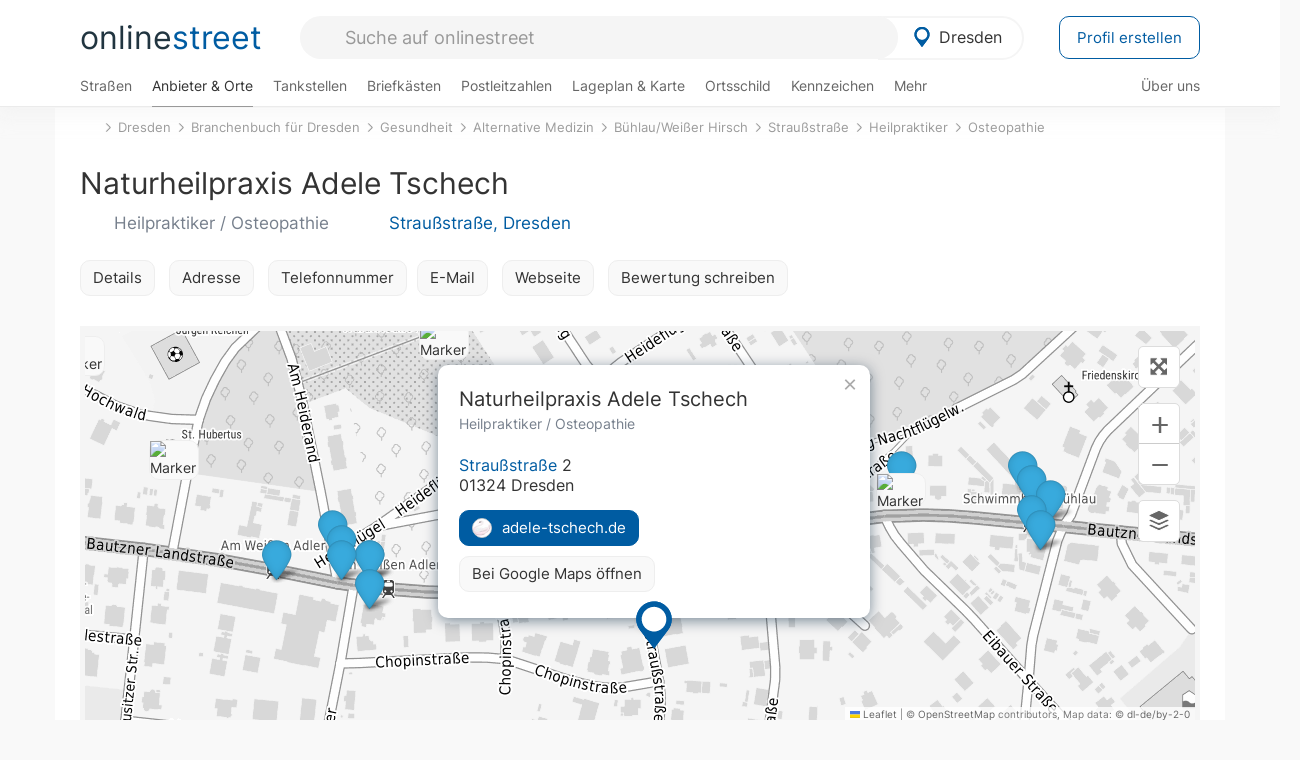

--- FILE ---
content_type: text/html; charset=utf-8
request_url: https://onlinestreet.de/765824-naturheilpraxis-adele-tschech
body_size: 24671
content:
<!DOCTYPE html><html dir="ltr" lang="de"> <head> <meta charset="UTF-8"> <link href="//fundingchoicesmessages.google.com" rel="preconnect dns-prefetch" crossorigin><script>(function(){
'use strict';var g=function(a){var b=0;return function(){return b<a.length?{done:!1,value:a[b++]}:{done:!0}}},l=this||self,m=/^[\w+/_-]+[=]{0,2}$/,p=null,q=function(){},r=function(a){var b=typeof a;if("object"==b)if(a){if(a instanceof Array)return"array";if(a instanceof Object)return b;var c=Object.prototype.toString.call(a);if("[object Window]"==c)return"object";if("[object Array]"==c||"number"==typeof a.length&&"undefined"!=typeof a.splice&&"undefined"!=typeof a.propertyIsEnumerable&&!a.propertyIsEnumerable("splice"))return"array";
if("[object Function]"==c||"undefined"!=typeof a.call&&"undefined"!=typeof a.propertyIsEnumerable&&!a.propertyIsEnumerable("call"))return"function"}else return"null";else if("function"==b&&"undefined"==typeof a.call)return"object";return b},u=function(a,b){function c(){}c.prototype=b.prototype;a.prototype=new c;a.prototype.constructor=a};var v=function(a,b){Object.defineProperty(l,a,{configurable:!1,get:function(){return b},set:q})};var y=function(a,b){this.b=a===w&&b||"";this.a=x},x={},w={};var aa=function(a,b){a.src=b instanceof y&&b.constructor===y&&b.a===x?b.b:"type_error:TrustedResourceUrl";if(null===p)b:{b=l.document;if((b=b.querySelector&&b.querySelector("script[nonce]"))&&(b=b.nonce||b.getAttribute("nonce"))&&m.test(b)){p=b;break b}p=""}b=p;b&&a.setAttribute("nonce",b)};var z=function(){return Math.floor(2147483648*Math.random()).toString(36)+Math.abs(Math.floor(2147483648*Math.random())^+new Date).toString(36)};var A=function(a,b){b=String(b);"application/xhtml+xml"===a.contentType&&(b=b.toLowerCase());return a.createElement(b)},B=function(a){this.a=a||l.document||document};B.prototype.appendChild=function(a,b){a.appendChild(b)};var C=function(a,b,c,d,e,f){try{var k=a.a,h=A(a.a,"SCRIPT");h.async=!0;aa(h,b);k.head.appendChild(h);h.addEventListener("load",function(){e();d&&k.head.removeChild(h)});h.addEventListener("error",function(){0<c?C(a,b,c-1,d,e,f):(d&&k.head.removeChild(h),f())})}catch(n){f()}};var ba=l.atob("aHR0cHM6Ly93d3cuZ3N0YXRpYy5jb20vaW1hZ2VzL2ljb25zL21hdGVyaWFsL3N5c3RlbS8xeC93YXJuaW5nX2FtYmVyXzI0ZHAucG5n"),ca=l.atob("WW91IGFyZSBzZWVpbmcgdGhpcyBtZXNzYWdlIGJlY2F1c2UgYWQgb3Igc2NyaXB0IGJsb2NraW5nIHNvZnR3YXJlIGlzIGludGVyZmVyaW5nIHdpdGggdGhpcyBwYWdlLg=="),da=l.atob("RGlzYWJsZSBhbnkgYWQgb3Igc2NyaXB0IGJsb2NraW5nIHNvZnR3YXJlLCB0aGVuIHJlbG9hZCB0aGlzIHBhZ2Uu"),ea=function(a,b,c){this.b=a;this.f=new B(this.b);this.a=null;this.c=[];this.g=!1;this.i=b;this.h=c},F=function(a){if(a.b.body&&!a.g){var b=
function(){D(a);l.setTimeout(function(){return E(a,3)},50)};C(a.f,a.i,2,!0,function(){l[a.h]||b()},b);a.g=!0}},D=function(a){for(var b=G(1,5),c=0;c<b;c++){var d=H(a);a.b.body.appendChild(d);a.c.push(d)}b=H(a);b.style.bottom="0";b.style.left="0";b.style.position="fixed";b.style.width=G(100,110).toString()+"%";b.style.zIndex=G(2147483544,2147483644).toString();b.style["background-color"]=I(249,259,242,252,219,229);b.style["box-shadow"]="0 0 12px #888";b.style.color=I(0,10,0,10,0,10);b.style.display=
"flex";b.style["justify-content"]="center";b.style["font-family"]="Arial";c=H(a);c.style.width=G(80,85).toString()+"%";c.style.maxWidth=G(750,775).toString()+"px";c.style.margin="24px";c.style.display="flex";c.style["align-items"]="flex-start";c.style["justify-content"]="center";d=A(a.f.a,"IMG");d.className=z();d.src=ba;d.style.height="24px";d.style.width="24px";d.style["padding-right"]="16px";var e=H(a),f=H(a);f.style["font-weight"]="bold";f.textContent=ca;var k=H(a);k.textContent=da;J(a,
e,f);J(a,e,k);J(a,c,d);J(a,c,e);J(a,b,c);a.a=b;a.b.body.appendChild(a.a);b=G(1,5);for(c=0;c<b;c++)d=H(a),a.b.body.appendChild(d),a.c.push(d)},J=function(a,b,c){for(var d=G(1,5),e=0;e<d;e++){var f=H(a);b.appendChild(f)}b.appendChild(c);c=G(1,5);for(d=0;d<c;d++)e=H(a),b.appendChild(e)},G=function(a,b){return Math.floor(a+Math.random()*(b-a))},I=function(a,b,c,d,e,f){return"rgb("+G(Math.max(a,0),Math.min(b,255)).toString()+","+G(Math.max(c,0),Math.min(d,255)).toString()+","+G(Math.max(e,0),Math.min(f,
255)).toString()+")"},H=function(a){a=A(a.f.a,"DIV");a.className=z();return a},E=function(a,b){0>=b||null!=a.a&&0!=a.a.offsetHeight&&0!=a.a.offsetWidth||(fa(a),D(a),l.setTimeout(function(){return E(a,b-1)},50))},fa=function(a){var b=a.c;var c="undefined"!=typeof Symbol&&Symbol.iterator&&b[Symbol.iterator];b=c?c.call(b):{next:g(b)};for(c=b.next();!c.done;c=b.next())(c=c.value)&&c.parentNode&&c.parentNode.removeChild(c);a.c=[];(b=a.a)&&b.parentNode&&b.parentNode.removeChild(b);a.a=null};var ia=function(a,b,c,d,e){var f=ha(c),k=function(n){n.appendChild(f);l.setTimeout(function(){f?(0!==f.offsetHeight&&0!==f.offsetWidth?b():a(),f.parentNode&&f.parentNode.removeChild(f)):a()},d)},h=function(n){document.body?k(document.body):0<n?l.setTimeout(function(){h(n-1)},e):b()};h(3)},ha=function(a){var b=document.createElement("div");b.className=a;b.style.width="1px";b.style.height="1px";b.style.position="absolute";b.style.left="-10000px";b.style.top="-10000px";b.style.zIndex="-10000";return b};var K={},L=null;var M=function(){},N="function"==typeof Uint8Array,O=function(a,b){a.b=null;b||(b=[]);a.j=void 0;a.f=-1;a.a=b;a:{if(b=a.a.length){--b;var c=a.a[b];if(!(null===c||"object"!=typeof c||Array.isArray(c)||N&&c instanceof Uint8Array)){a.g=b-a.f;a.c=c;break a}}a.g=Number.MAX_VALUE}a.i={}},P=[],Q=function(a,b){if(b<a.g){b+=a.f;var c=a.a[b];return c===P?a.a[b]=[]:c}if(a.c)return c=a.c[b],c===P?a.c[b]=[]:c},R=function(a,b,c){a.b||(a.b={});if(!a.b[c]){var d=Q(a,c);d&&(a.b[c]=new b(d))}return a.b[c]};
M.prototype.h=N?function(){var a=Uint8Array.prototype.toJSON;Uint8Array.prototype.toJSON=function(){var b;void 0===b&&(b=0);if(!L){L={};for(var c="ABCDEFGHIJKLMNOPQRSTUVWXYZabcdefghijklmnopqrstuvwxyz0123456789".split(""),d=["+/=","+/","-_=","-_.","-_"],e=0;5>e;e++){var f=c.concat(d[e].split(""));K[e]=f;for(var k=0;k<f.length;k++){var h=f[k];void 0===L[h]&&(L[h]=k)}}}b=K[b];c=[];for(d=0;d<this.length;d+=3){var n=this[d],t=(e=d+1<this.length)?this[d+1]:0;h=(f=d+2<this.length)?this[d+2]:0;k=n>>2;n=(n&
3)<<4|t>>4;t=(t&15)<<2|h>>6;h&=63;f||(h=64,e||(t=64));c.push(b[k],b[n],b[t]||"",b[h]||"")}return c.join("")};try{return JSON.stringify(this.a&&this.a,S)}finally{Uint8Array.prototype.toJSON=a}}:function(){return JSON.stringify(this.a&&this.a,S)};var S=function(a,b){return"number"!==typeof b||!isNaN(b)&&Infinity!==b&&-Infinity!==b?b:String(b)};M.prototype.toString=function(){return this.a.toString()};var T=function(a){O(this,a)};u(T,M);var U=function(a){O(this,a)};u(U,M);var ja=function(a,b){this.c=new B(a);var c=R(b,T,5);c=new y(w,Q(c,4)||"");this.b=new ea(a,c,Q(b,4));this.a=b},ka=function(a,b,c,d){b=new T(b?JSON.parse(b):null);b=new y(w,Q(b,4)||"");C(a.c,b,3,!1,c,function(){ia(function(){F(a.b);d(!1)},function(){d(!0)},Q(a.a,2),Q(a.a,3),Q(a.a,1))})};var la=function(a,b){V(a,"internal_api_load_with_sb",function(c,d,e){ka(b,c,d,e)});V(a,"internal_api_sb",function(){F(b.b)})},V=function(a,b,c){a=l.btoa(a+b);v(a,c)},W=function(a,b,c){for(var d=[],e=2;e<arguments.length;++e)d[e-2]=arguments[e];e=l.btoa(a+b);e=l[e];if("function"==r(e))e.apply(null,d);else throw Error("API not exported.");};var X=function(a){O(this,a)};u(X,M);var Y=function(a){this.h=window;this.a=a;this.b=Q(this.a,1);this.f=R(this.a,T,2);this.g=R(this.a,U,3);this.c=!1};Y.prototype.start=function(){ma();var a=new ja(this.h.document,this.g);la(this.b,a);na(this)};
var ma=function(){var a=function(){if(!l.frames.googlefcPresent)if(document.body){var b=document.createElement("iframe");b.style.display="none";b.style.width="0px";b.style.height="0px";b.style.border="none";b.style.zIndex="-1000";b.style.left="-1000px";b.style.top="-1000px";b.name="googlefcPresent";document.body.appendChild(b)}else l.setTimeout(a,5)};a()},na=function(a){var b=Date.now();W(a.b,"internal_api_load_with_sb",a.f.h(),function(){var c;var d=a.b,e=l[l.btoa(d+"loader_js")];if(e){e=l.atob(e);
e=parseInt(e,10);d=l.btoa(d+"loader_js").split(".");var f=l;d[0]in f||"undefined"==typeof f.execScript||f.execScript("var "+d[0]);for(;d.length&&(c=d.shift());)d.length?f[c]&&f[c]!==Object.prototype[c]?f=f[c]:f=f[c]={}:f[c]=null;c=Math.abs(b-e);c=1728E5>c?0:c}else c=-1;0!=c&&(W(a.b,"internal_api_sb"),Z(a,Q(a.a,6)))},function(c){Z(a,c?Q(a.a,4):Q(a.a,5))})},Z=function(a,b){a.c||(a.c=!0,a=new l.XMLHttpRequest,a.open("GET",b,!0),a.send())};(function(a,b){l[a]=function(c){for(var d=[],e=0;e<arguments.length;++e)d[e-0]=arguments[e];l[a]=q;b.apply(null,d)}})("__d3lUW8vwsKlB__",function(a){"function"==typeof window.atob&&(a=window.atob(a),a=new X(a?JSON.parse(a):null),(new Y(a)).start())});}).call(this);
window.__d3lUW8vwsKlB__("[base64]");</script><script> function cmp_ui_additionals() {   var el = document.querySelector('.fc-stacks.fc-dialog-restricted-content'), elChild = '<p class="intro">Wir bieten ein kostenloses, werbefinanziertes Online-Angebot und verwenden Cookies für:</p>'; el.insertAdjacentHTML('afterbegin', elChild);  var el = document.querySelector('.fc-consent-root .fc-dialog-container .fc-dialog.fc-choice-dialog'), elChild = '<div class="fc-footer-imprint"><a href="https://onlinestreet.de/impressum#nutzungsbedingungen">Datenschutzerklärung</a><a href="https://onlinestreet.de/impressum#impressum">Impressum</a></div>'; el.insertAdjacentHTML('beforeend', elChild); }   window.dataLayer = window.dataLayer || []; function gtag(){dataLayer.push(arguments);} var ga_loaded = false;  function cmp_load_ga() {  ga_loaded = true; setTimeout(() => { }, 1000);  var ga4script = document.createElement("script"); ga4script.async = true; ga4script.src = "https://www.googletagmanager.com/gtag/js?id=G-FE6V3NCVGF"; document.getElementsByTagName("head")[0].appendChild(ga4script, document.getElementsByTagName("head")[0]); window.dataLayer = window.dataLayer || []; gtag('js', new Date()); gtag('config', 'G-FE6V3NCVGF', { 'content_group':'branchenbuch_detail', });   } function cmp_show_ads_after_consent() {   (adsbygoogle=window.adsbygoogle||[]).pauseAdRequests=0;   } function cmp_change_ads(tcData) { var MeasureContentPerformance = tcData.purpose.consents[8] || false; var hasDeviceStorageAndAccessConsent = tcData.purpose.consents[1] || false; var BasicAds = tcData.purpose.consents[2] || false; if ( hasDeviceStorageAndAccessConsent && BasicAds ) {  (adsbygoogle=window.adsbygoogle||[]).pauseAdRequests=0; if ( MeasureContentPerformance ) {  } } else { if ( MeasureContentPerformance ) {  }  var ads = document.querySelectorAll('.adsbygoogle'), i = 0, l = ads.length; for (i; i < l; i++) { ads[i].style.display = 'none'; } $(function() {  $('.ad-col-left').toggle();  if ( $('.content-col').hasClass('col-md-7') ) {  $('.content-col').removeClass('col-md-7').addClass('col-md-9'); } else if ( $('.content-col').hasClass('col-md-10') ) {  $('.content-col').removeClass('col-md-10').addClass('col-md-12'); } }); } }  function update_gtag_consent(tcData) {  gtag('consent', 'update', { 'ad_user_data': tcData.purpose.consents[3] ? 'granted' : 'denied', 'ad_personalization': tcData.purpose.consents[4] ? 'granted' : 'denied', 'ad_storage': tcData.purpose.consents[1] ? 'granted' : 'denied', 'analytics_storage': tcData.purpose.consents[8] ? 'granted' : 'denied' }); } var check_tcfapi = window.setInterval(function() { typeof __tcfapi === 'function' ? (window.clearInterval(check_tcfapi), __tcfapi('addEventListener', 2, function(tcData, success) { if ( tcData.eventStatus === 'cmpuishown' ) {  cmp_ui_additionals();   gtag('consent', 'default', { 'ad_storage': 'denied', 'ad_user_data': 'denied', 'ad_personalization': 'denied', 'analytics_storage': 'denied', 'wait_for_update': 500 }); } if (tcData.eventStatus === 'tcloaded' || tcData.eventStatus === 'useractioncomplete') {  if ( ! tcData.gdprApplies ) {  cmp_show_ads_after_consent(); cmp_load_ga(); } else {   var MeasureContentPerformance = tcData.purpose.consents[8] || false; if ( MeasureContentPerformance ) { cmp_load_ga(); }   var hasDeviceStorageAndAccessConsent = tcData.purpose.consents[1] || false;  if (hasDeviceStorageAndAccessConsent) {  var hasGoogleAdvertisingProductsConsent = tcData.vendor.consents[755] || false;  if ( hasGoogleAdvertisingProductsConsent ) {  cmp_show_ads_after_consent(); } else { cmp_change_ads(tcData); } } else { cmp_change_ads(tcData); } } update_gtag_consent(tcData); } })) : null ; }, 50); </script> <link href="//cdn.onlinestreet.de" rel="preconnect dns-prefetch" crossorigin> <link href="//cdnjs.cloudflare.com" rel="preconnect dns-prefetch" crossorigin>  <link href="//pagead2.googlesyndication.com" rel="preconnect dns-prefetch" crossorigin> <link href="//googleads.g.doubleclick.net" rel="preconnect dns-prefetch" crossorigin> <link href="//ad.doubleclick.net" rel="preconnect dns-prefetch" crossorigin> <link href="//static.doubleclick.net" rel="preconnect dns-prefetch" crossorigin> <link href="//adservice.google.de" rel="preconnect dns-prefetch" crossorigin> <link href="//adservice.google.com" rel="preconnect dns-prefetch" crossorigin> <title>Naturheilpraxis Adele Tschech in Dresden: Heilpraktiker, Osteopathie & Naturheilkunde adele-tschech.de</title> <meta name="description" content="Was bedeutet Gesundheit für Sie persönlich? Viellleicht gehören Sie zu denjenigen, die bereits anfänglich ahnen, dass der Körper und die Gesundheit eins sind. Heilpraktikerin Adele Tschech in Dresden empfängt Sie in Ihrer Praxis für Naturheilkunde, Osteopathie und Schmerztherapie. In einem ausführlichen Gespräch nehme ich mir Zeit für Sie und alle ..."> <meta name="robots" content="index,follow,max-image-preview:large"> <link rel="canonical" href="https://onlinestreet.de/765824-naturheilpraxis-adele-tschech"> <link rel="manifest" href="https://cdn.onlinestreet.de/img/favicon/site.webmanifest.json.php"> <link rel="icon" type="image/png" href="https://cdn.onlinestreet.de/img/favicon/favicon-96x96.png" sizes="96x96" /> <link rel="icon" type="image/svg+xml" href="https://cdn.onlinestreet.de/img/favicon/favicon.svg" /> <link rel="shortcut icon" href="https://cdn.onlinestreet.de/img/favicon/favicon.ico" /> <link rel="apple-touch-icon" sizes="180x180" href="https://cdn.onlinestreet.de/img/favicon/apple-touch-icon.png" /> <meta name="apple-mobile-web-app-title" content="onlinestreet" /> <meta name="theme-color" content="#005CA2"> <meta name="viewport" content="width=device-width, initial-scale=1.0"/>  <link rel="preload" as="style" href="https://cdnjs.cloudflare.com/ajax/libs/twitter-bootstrap/3.4.1/css/bootstrap.min.css" /> <link rel="preload" as="script" href="https://cdnjs.cloudflare.com/ajax/libs/twitter-bootstrap/3.4.1/js/bootstrap.min.js" /> <link rel="preload" as="script" href="https://cdnjs.cloudflare.com/ajax/libs/jquery/1.12.4/jquery.min.js" />  <link rel="stylesheet" href="https://cdnjs.cloudflare.com/ajax/libs/twitter-bootstrap/3.4.1/css/bootstrap.min.css" />     <link rel="preload" as="style" href="https://cdn.onlinestreet.de/lib/styles.min.css?v=OS41Mg==" /><link rel="stylesheet" type="text/css" href="https://cdn.onlinestreet.de/lib/styles.min.css?v=OS41Mg==" />  <link rel="preload" href="//cdn.onlinestreet.de/lib/fonts/google/inter-v13-latin-regular.woff2" as="font" type="font/woff2" crossorigin> <link rel="preload" href="//cdn.onlinestreet.de/lib/fonts/google/inter-v13-latin-500.woff2" as="font" type="font/woff2" crossorigin> <link rel="preload" href="//cdn.onlinestreet.de/lib/fonts/google/inter-v13-latin-600.woff2" as="font" type="font/woff2" crossorigin> <link rel="preload" href="//cdn.onlinestreet.de/lib/fonts/google/inter-v13-latin-300.woff2" as="font" type="font/woff2" crossorigin> <link rel="preload" href="//cdn.onlinestreet.de/lib/fonts/fontawesome-free-7.1.0-web/webfonts/fa-solid-900.woff2" as="font" type="font/woff2" crossorigin>    <link rel="preload" as="image" href="https://cdn.onlinestreet.de/img/logo/marker.svg" />  <meta property="og:title" content="Naturheilpraxis Adele Tschech in Dresden: Heilpraktiker, Osteopathie & Naturheilkunde adele-tschech.de"/> <meta property="og:site_name" content="onlinestreet.de"/> <meta property="og:description" content="Was bedeutet Gesundheit für Sie persönlich? Viellleicht gehören Sie zu denjenigen, die bereits anfänglich ahnen, dass der Körper und die Gesundheit eins sind. Heilpraktikerin Adele Tschech in Dresden empfängt Sie in Ihrer Praxis für Naturheilkunde, Osteopathie und Schmerztherapie. In einem ausführlichen Gespräch nehme ich mir Zeit für Sie und alle ..." /> <meta property="og:type" content="website"/> <meta property="og:url" content="https://onlinestreet.de/765824-naturheilpraxis-adele-tschech"/> <meta property="og:image" content="https://cdn.onlinestreet.de/img/webseiten/browsershots/765824-desktop.jpg"/> <meta property="og:image:width" content="600"/> <meta property="og:image:height" content="384"/> <meta name="twitter:card" content="summary_large_image"/> <meta name="twitter:title" content="Naturheilpraxis Adele Tschech in Dresden: Heilpraktiker, Osteopathie & Naturheilkunde adele-tschech.de"/> <meta name="twitter:description" content="Was bedeutet Gesundheit für Sie persönlich? Viellleicht gehören Sie zu denjenigen, die bereits anfänglich ahnen, dass der Körper und die Gesundheit eins sind. Heilpraktikerin Adele Tschech in Dresden empfängt Sie in Ihrer Praxis für Naturheilkunde, Osteopathie und Schmerztherapie. In einem ausführlichen Gespräch nehme ich mir Zeit für Sie und alle ..."/> <meta name="twitter:image" content="https://cdn.onlinestreet.de/img/webseiten/browsershots/765824-desktop.jpg"/> <meta property="twitter:url" content="https://onlinestreet.de/765824-naturheilpraxis-adele-tschech"/> <meta name="twitter:site" content="@onlinestreet_de"/> <meta name="twitter:creator" content="@onlinestreet_de"/> <script async src="https://pagead2.googlesyndication.com/pagead/js/adsbygoogle.js?client=ca-pub-1229119852267723" crossorigin="anonymous"></script> <script> (adsbygoogle = window.adsbygoogle||[]).pauseAdRequests=1; </script> </head> <body> <div class="loader loading"></div> <header> <nav class="navbar-fixed-top" id="globale-navigation"> <div class="navbar firstrow"> <div class="container flex-container"> <div class="flex" id="nav-logo"> <a class="onlinestreet-logo" href="https://onlinestreet.de/"> online<span>street</span> </a> </div> <div class="flex" id="nav-ortsauswahl"> <span id="navbar-ortsauswahl">  <img width="24" height="24" src="https://cdn.onlinestreet.de/img/logo/marker.svg" alt="Dresden erkunden" />Dresden </span> <span id="mobile-search-close">×</span> <div class="ortsauswahl-dropdown hidden"></div> </div> <div class="flex" id="nav-suche"> <div id="mobile-menu-toggle"> <i class="fas fa-bars" aria-hidden="true"></i> </div> <form name="header_search" method="get" action="https://onlinestreet.de/suche/" class="form-inline" role="form"> <input type="hidden" name="pid" value="12" /> <input type="hidden" name="sid" value="211458" /> <input type="hidden" name="section" value="branchenbuch" /> <input required pattern=".{3,}" title="Mindestens drei Zeichen" name="q" type="text" class="form-control autocomplete-header-search" data-section="branchenbuch" data-ort="Dresden" data-pid="12" data-sid="211458" autocomplete="os-header-suche" placeholder="Suche auf onlinestreet" /> </form> <i class="fas fa-search"></i> </div> <div class="flex" id="nav-neuer-eintrag"> <a href="https://onlinestreet.de/branchenbuch/profil/" class="btn btn-primary-invert">Profil erstellen</a> </div> </div> </div> <div class="navbar secondrow initial hidden-xs hidden-sm"> <div class="container"> <ul class="linkstruktur"> <li class=" strassen-link"><a href="https://onlinestreet.de/strassen/in-Dresden.html">Straßen</a></li><li class="first active branchen-link"><a href="https://onlinestreet.de/Regional/Europa/Deutschland/Sachsen/St%C3%A4dte_und_Gemeinden/D/Dresden.html">Anbieter & Orte</a></li><li class=""><a href="https://onlinestreet.de/tankstellen/dresden">Tankstellen</a></li><li class=""><a href="https://onlinestreet.de/briefkasten/Dresden/alle.html">Briefkästen</a></li><li class=""><a id="nav-postleitzahlen" href="https://onlinestreet.de/plz/Dresden.html">Postleitzahlen</a></li><li class=""><a href="https://onlinestreet.de/orte/dresden/karte">Lageplan & Karte</a></li><li class=""><a href="https://onlinestreet.de/strassen/ortsschild/Dresden.html">Ortsschild</a></li><li class=""><a href="https://onlinestreet.de/kennzeichen/DD">Kennzeichen</a></li><li class="dropdown "><a class="dropdown-toggle" href="#" role="button" id="dropdownMenuLink" data-toggle="dropdown" aria-haspopup="true" aria-expanded="false">Mehr <i class="fas fa-chevron-down color-silver ml5"></i></a> <ul class="dropdown-menu"> <li class=""><a class="dropdown-item" href="https://onlinestreet.de/bundesland/Dresden.html">In welchem Bundesland liegt Dresden?</a></li> <li class="subheading">Dresden-Bühlau/Weißer Hirsch</li><li><a class="dropdown-item" href="https://onlinestreet.de/orte/dresden/karte/B%C3%BChlau%2FWei%C3%9Fer+Hirsch">Wo liegt Dresden-Bühlau/Weißer Hirsch?</a></li><li><a class="dropdown-item" href="https://onlinestreet.de/briefkasten/Dresden/B%C3%BChlau%2FWei%C3%9Fer+Hirsch.html">Briefkasten in Dresden-Bühlau/Weißer Hirsch</a></li><li><a class="dropdown-item" href="https://onlinestreet.de/strassen/in-Dresden.B%C3%BChlau%2FWei%C3%9Fer+Hirsch.html">Straßen in Dresden-Bühlau/Weißer Hirsch</a></li><li><a class="dropdown-item" href="https://onlinestreet.de/plz/Dresden.B%C3%BChlau%2FWei%C3%9Fer+Hirsch.html">Postleitzahl(en) in Dresden-Bühlau/Weißer Hirsch</a></li><li><a class="dropdown-item" href="https://onlinestreet.de/strassen/ortsschild/Dresden.B%C3%BChlau%2FWei%C3%9Fer+Hirsch.html">Ortsschild von Dresden-Bühlau/Weißer Hirsch</a></li> <li class="subheading">Weitere Services & Rechner</li> <li class=""> <a class="dropdown-item" href="https://onlinestreet.de/kennzeichen/"> Kennzeichen-Suche </a> </li> <li class=""> <a class="dropdown-item" href="https://onlinestreet.de/banken/iban/"> IBAN Rechner </a> </li> <li class=""> <a class="dropdown-item" href="https://onlinestreet.de/banken/iban-zu-bic/"> IBAN Prüfer </a> </li>  <li class="subheading">Tools & Generatoren</li> <li class=""> <a class="dropdown-item" href="https://onlinestreet.de/strassen/verkehrsschild/"> Verkehrsschilder </a> </li> <li class=""> <a class="dropdown-item" href="https://onlinestreet.de/strassen/ortsschild/generator.html"> Ortsschild Generator </a> </li> <li class=""> <a class="dropdown-item" href="https://onlinestreet.de/strassen/schild/generator.html"> Straßenschild Generator </a> </li> <li class=""> <a class="dropdown-item" href="https://onlinestreet.de/kennzeichen/generator"> Kennzeichen Generator </a> </li> </ul> </li> </ul> <ul class="linkstruktur navbar-right"> <li class=""><a title="Über uns" href="https://onlinestreet.de/ueber-uns">Über uns</a></li> </ul> </div> </div> <div class="mobile-menu hidden"> <div class="mobile-menu-content"> <span id="mobile-menu-close">&times;</span> <a class="mobile-menu-logo" href="https://onlinestreet.de/">online<span>street</span></a> <form name="mobile_search" method="get" action="https://onlinestreet.de/suche/" class="form-inline mobile-search" role="form"> <input type="hidden" name="pid" value="12" /> <input type="hidden" name="sid" value="211458" /> <input type="hidden" name="section" value="branchenbuch" /> <input required pattern=".{3,}" title="Mindestens drei Zeichen" name="q" type="text" class="form-control autocomplete-header-search" data-section="branchenbuch" data-ort="Dresden" data-pid="12" autocomplete="os-header-suche" placeholder="Suche auf onlinestreet" /> <i class="fas fa-search"></i> </form> <div class="row mt5"> <div class="col-xs-8 pr10 mb0"> <p class="lead mr0 mb15"> Dein Straßenverzeichnis, Branchenbuch und lokales Nachschlagewerk für <nobr class="overflow-ellipsis"><i class="fas fa-map-marker color-silver ml5 mr10"></i><a href="https://onlinestreet.de/orte/dresden">Dresden</a></nobr>. </p> </div> <div class="col-xs-4 pl0 mb0"> <a href="https://onlinestreet.de/orte/dresden"> <img class="img-responsive mt5" loading="lazy" src="https://onlinestreet.de/strassen/ortsschild/Dresden.png" alt="Dresden in Sachsen" /> </a> </div> </div> <button class="anderen-ort-waehlen btn btn btn-sm btn-default mr10" title="Anderen Ort wählen">Ort ändern</button> <a class="btn btn-sm btn-default mr15" href="https://onlinestreet.de/ueber-uns" title="Über uns">Über uns</a> <div class="you-are-here">  <div class="row"> <div class="col-xs-9 mb0"> <a class="title" href="https://onlinestreet.de/Regional/Europa/Deutschland/Sachsen/St%C3%A4dte_und_Gemeinden/D/Dresden.html"> Branchenbuch <small class="text-muted overflow-ellipsis">Interessante Anbieter & Orte in Dresden</small> </a> </div> <div class="col-xs-3 mb0"> <a href="https://onlinestreet.de/Regional/Europa/Deutschland/Sachsen/St%C3%A4dte_und_Gemeinden/D/Dresden.html"> <img class="topic img-responsive" alt="Branchenbuch für Dresden" loading="lazy" src="https://cdn.onlinestreet.de/img/material-design/digitales-branchenbuch-200x200.jpg" width="200" height="200" /> </a> </div> </div> <small class="current-page-headline">Aktuelle Seite</small> <a class="current-page overflow-ellipsis" href="https://onlinestreet.de/765824-naturheilpraxis-adele-tschech">Naturheilpraxis Adele Tschech in Dresden: Heilpraktiker, Osteopathie & Naturheilkunde adele-tschech.de</a> <small class="relevant-page-headline">Übergeordnete Seiten</small> <a class="relevant-page btn btn-sm btn-default" href="https://onlinestreet.de/suche/?q=Osteopathie&section=branchenbuch&sid=211458&page=1&loc=sid">Osteopathie</a><a class="relevant-page btn btn-sm btn-default" href="https://onlinestreet.de/suche/?q=Heilpraktiker&section=branchenbuch&sid=211458&page=1&loc=sid">Heilpraktiker</a><a class="relevant-page btn btn-sm btn-default" href="https://onlinestreet.de/strassen/Strau%C3%9Fstra%C3%9Fe.Dresden.211458.html">Straußstraße</a><a class="relevant-page btn btn-sm btn-default" href="https://onlinestreet.de/strassen/in-Dresden.B%C3%BChlau%2FWei%C3%9Fer+Hirsch.html">Bühlau/Weißer Hirsch</a><a class="relevant-page btn btn-sm btn-default" href="https://onlinestreet.de/Regional/Europa/Deutschland/Sachsen/St%C3%A4dte_und_Gemeinden/D/Dresden/Gesundheit/Alternative_Medizin.html">Alternative Medizin</a><a class="relevant-page btn btn-sm btn-default" href="https://onlinestreet.de/Regional/Europa/Deutschland/Sachsen/St%C3%A4dte_und_Gemeinden/D/Dresden/Gesundheit.html">Gesundheit</a><a class="relevant-page btn btn-sm btn-default" href="https://onlinestreet.de/Regional/Europa/Deutschland/Sachsen/St%C3%A4dte_und_Gemeinden/D/Dresden.html">Branchenbuch für Dresden</a><a class="relevant-page btn btn-sm btn-default" href="https://onlinestreet.de/orte/dresden">Dresden</a> </div>  <h4 class="mt40">Alle <strong>Services</strong> für <nobr class="overflow-ellipsis"><i class="fas fa-map-marker color-silver ml5 mr10"></i><a href="https://onlinestreet.de/orte/dresden">Dresden</a></nobr></h4> <div class="row mt20 pr15"> <div class="col-xs-4 m-service"> <a class="" href="https://onlinestreet.de/strassen/in-Dresden.html"> <img class="img-responsive" alt="Straßenverzeichnis für Dresden" loading="lazy" src="https://cdn.onlinestreet.de/img/material-design/strassenverzeichnis-kompass-200x200.jpg" width="200" height="200" /> <span>Straßen</span> <small>Wohnlage und <br class="visible-xs">Lebensqualität</small> </a> </div> <div class="col-xs-4 m-service"> <a class="active" href="https://onlinestreet.de/Regional/Europa/Deutschland/Sachsen/St%C3%A4dte_und_Gemeinden/D/Dresden.html"> <img class="img-responsive" alt="Branchenbuch für Dresden" loading="lazy" src="https://cdn.onlinestreet.de/img/material-design/digitales-branchenbuch-200x200.jpg" width="200" height="200" /> <span>Anbieter & Orte</span> <small>Lokales <br class="visible-xs">Verzeichnis</small> </a> </div> <div class="col-xs-4 m-service"> <a class="" href="https://onlinestreet.de/tankstellen/dresden"> <img class="img-responsive" alt="Dresden: Tankstelle in der Nähe" loading="lazy" src="https://cdn.onlinestreet.de/img/material-design/tankstellen-200x200.jpg" width="200" height="200" /> <span>Tankstellen</span> <small>Günstig tanken <br class="visible-xs">in der Nähe</small> </a> </div> <div class="col-xs-4 m-service"> <a class="" href="https://onlinestreet.de/briefkasten/Dresden/alle.html"> <img class="img-responsive" alt="Briefkasten Standorte in Dresden finden" loading="lazy" src="https://cdn.onlinestreet.de/img/material-design/briefkasten-200x200.jpg" width="200" height="200" /> <span>Briefkästen</span> <small>Standorte und <br class="visible-xs">Leerungszeiten</small> </a> </div> <div class="col-xs-4 m-service"> <a class="" href="https://onlinestreet.de/plz/Dresden.html"> <img class="img-responsive" alt="Postleitzahlen Dresden" loading="lazy" src="https://cdn.onlinestreet.de/img/material-design/postleitzahlen-200x200.jpg" width="200" height="200" /> <span>Postleitzahlen</span> <small>PLZ und <br class="visible-xs">Ortsteile</small> </a> </div> <div class="col-xs-4 m-service"> <a class="" href="https://onlinestreet.de/orte/dresden/karte"> <img class="img-responsive" alt="Wo liegt Dresden?" loading="lazy" src="https://cdn.onlinestreet.de/img/material-design/lageplan-200x200.jpg" width="200" height="200" /> <span>Lageplan</span> <small>Wo liegt <br class="visible-xs">Dresden?</small> </a> </div> <div class="col-xs-4 m-service"> <a class="" href="https://onlinestreet.de/strassen/ortsschild/Dresden.html"> <img class="img-responsive" alt="Ortsschild von Dresden" loading="lazy" src="https://cdn.onlinestreet.de/img/material-design/ortsschild-200x200.jpg" width="200" height="200" /> <span>Ortsschild</span> <small>Generator und <br class="visible-xs">Download</small> </a> </div> <div class="col-xs-4 m-service"> <a class="" href="https://onlinestreet.de/kennzeichen/DD"> <img class="img-responsive" alt="Kennzeichen DD: Dresden" loading="lazy" src="https://cdn.onlinestreet.de/img/material-design/kennzeichen-individuell.php?kennzeichen=DD" width="200" height="200" /> <span>Kennzeichen</span> <small>Nummernschild <br class="visible-xs">DD</small> </a> </div> <div class="col-xs-4 m-service"> <a class="" href="https://onlinestreet.de/bundesland/Dresden.html"> <img class="img-responsive" alt="In welchem Bundesland liegt Dresden?" loading="lazy" src="https://cdn.onlinestreet.de/img/material-design/bundeslaender-200x200.jpg" width="200" height="200" /> <span>Bundesland</span> <small>In welchem <br class="visible-xs">Bundesland liegt Dresden?</small> </a> </div> <div class="col-xs-12 text-center pr0"> <a class="btn btn-primary mt15 mr15" href="https://onlinestreet.de/branchenbuch/profil/" title="Firma eintragen">Profil erstellen</a>  </div> </div> <h4><strong>Weitere Services</strong> für Deutschland</h4> <div class="row weitere pr15 mt15"> <div class="m-service"> <a href="https://onlinestreet.de/banken/iban/"> <img loading="lazy" src="https://cdn.onlinestreet.de/img/material-design/iban-rechner-200x200.jpg" width="50" height="50" alt="IBAN Rechner" /> <span>IBAN-Rechner & Prüfer</span> </a> </div> <div class="m-service"> <a href="https://onlinestreet.de/kennzeichen/"> <img loading="lazy" src="https://cdn.onlinestreet.de/img/material-design/kennzeichen-200x200.jpg" width="50" height="50" alt="KFZ Kennzeichen Suche" /> <span>Kennzeichen-Suche</span> </a> </div> <div class="m-service"> <a href="https://onlinestreet.de/kennzeichen/generator"> <img loading="lazy" src="https://cdn.onlinestreet.de/img/material-design/kennzeichen-generator-200x200.jpg" width="50" height="50" alt="Kennzeichen Generator" /> <span class="tl">Kennzeichen-Generator</span> </a> </div> <div class="m-service"> <a href="https://onlinestreet.de/strassen/verkehrsschild/"> <img loading="lazy" src="https://cdn.onlinestreet.de/img/material-design/verkehrsschilder-200x200.jpg" width="50" height="50" alt="Verkehrsschild gestalten" /> <span class="tl">Verkehrsschilder</span> </a> </div> <div class="m-service"> <a href="https://onlinestreet.de/strassen/ortsschild/generator.html"> <img loading="lazy" src="https://cdn.onlinestreet.de/img/material-design/ortsschild-200x200.jpg" width="50" height="50" alt="Ortsschild Generator" /> <span class="tl">Ortsschild-Generator</span> </a> </div> <div class="m-service"> <a href="https://onlinestreet.de/strassen/schild/generator.html"> <img loading="lazy" src="https://cdn.onlinestreet.de/img/material-design/strassenschild-200x200.jpg" width="50" height="50" alt="Straßenschild Generator" /> <span class="tl">Straßenschild-Generator</span> </a> </div> </div> <footer class="mobile-menu-imprint text-muted"> <p>onlinestreet <span class="pull-right">&copy; 2006 - 2026</span></p> <p> <a class="mr15" href="https://onlinestreet.de/ueber-uns">Über uns</a> <a href="https://onlinestreet.de/impressum"> <span class="mr15">Support</span> <span class="mr15">Nutzungsbedingungen</span> <span class="mr15">Datenschutz</span> <span class="mr15">Cookies</span> <span class="mr15">Credits / Quellen</span> <span class="mr15">Kontakt</span> <span class="mr15">Impressum</span> </a> </p> </footer> <footer class="hwd-footer"> <div class="row"> <div class="col-md-5"> <h6> <img alt="onlinestreet: Städte, Orte und Straßen" loading="lazy" src="https://hello-world.digital/assets/img/projects-hwd-footer/icon-magnify.svg" width="40" height="40" /> <small>Über onlinestreet</small> Erkunde Städte, Orte und Straßen </h6> <p> Neue Straßen entdecken und gute Anbieter in Deiner Region finden: Als digitales Straßen&shy;verzeichnis und Branchen&shy;buch für Deutschland bietet Dir onlinestreet viele nützliche Services und Tools für Deinen Alltag. </p> <ul> <li><i class="fas fa-smile"></i>Von und für Menschen wie Du und ich!</li> <li><i class="fas fa-smile"></i>100% echte Erfahrungsberichte und Bewertungen!</li> <li><i class="fas fa-smile"></i>Jeden Tag ein bisschen besser!</li> </ul> </div> <div class="col-md-5 col-md-offset-1"> <img alt="Hello World Digital" class="hwd-logo" loading="lazy" src="https://hello-world.digital/assets/img/projects-hwd-footer/hello-world-digital.svg" width="120" height="82" /> <p> Dies ist ein Portal von Hello World Digital. <br class="hidden-xs">Wir entwickeln digitale Tools und liefern <br class="hidden-xs">hilfreiche Informationen für Deinen Alltag. </p> <div class="hwd-icons"> <img loading="lazy" src="https://hello-world.digital/assets/img/projects-hwd-footer/icon-cocktail-01.svg" alt="Icon: Cocktail" width="32" height="35" /><img loading="lazy" src="https://hello-world.digital/assets/img/projects-hwd-footer/icon-handy.svg" alt="Icon: Handy" width="21" height="35" /><img loading="lazy" src="https://hello-world.digital/assets/img/projects-hwd-footer/icon-home.svg" alt="Icon: Home" width="35" height="35" /><img loading="lazy" src="https://hello-world.digital/assets/img/projects-hwd-footer/icon-science.svg" alt="Icon: Science" width="21" height="35" /><img loading="lazy" src="https://hello-world.digital/assets/img/projects-hwd-footer/icon-browser.svg" alt="Icon: Browser" width="35" height="27" /> </div> <a class="btn track-ga-event" data-action="Footer: Hello World Digital" data-label="Website-Link" href="https://hello-world.digital/de/" target="_blank" rel="noopener">hello-world.digital</a> </div> </div> </footer> </div></div> </nav> </header> <div class="breadcrumbs-container"> <div class="container section-container"> <ol class="breadcrumb" itemscope itemtype="http://schema.org/BreadcrumbList"> <li itemprop="itemListElement" itemscope itemtype="http://schema.org/ListItem"><a itemprop="item" href="https://onlinestreet.de/" title="Startseite"><i class="fas fa-home"></i><meta itemprop="name" content="Startseite" /><meta itemprop="position" content="1" /></li><li itemprop="itemListElement" itemscope itemtype="http://schema.org/ListItem"><a itemprop="item" href="https://onlinestreet.de/orte/dresden"><span itemprop="name">Dresden</span></a><meta itemprop="position" content="2" /></li><li itemprop="itemListElement" itemscope itemtype="http://schema.org/ListItem"><a itemprop="item" href="https://onlinestreet.de/Regional/Europa/Deutschland/Sachsen/St%C3%A4dte_und_Gemeinden/D/Dresden.html"><span itemprop="name">Branchenbuch für Dresden</span></a><meta itemprop="position" content="3" /></li><li itemprop="itemListElement" itemscope itemtype="http://schema.org/ListItem"><a itemprop="item" href="https://onlinestreet.de/Regional/Europa/Deutschland/Sachsen/St%C3%A4dte_und_Gemeinden/D/Dresden/Gesundheit.html"><span itemprop="name">Gesundheit</span></a><meta itemprop="position" content="4" /></li><li itemprop="itemListElement" itemscope itemtype="http://schema.org/ListItem"><a itemprop="item" href="https://onlinestreet.de/Regional/Europa/Deutschland/Sachsen/St%C3%A4dte_und_Gemeinden/D/Dresden/Gesundheit/Alternative_Medizin.html"><span itemprop="name">Alternative Medizin</span></a><meta itemprop="position" content="5" /></li><li itemprop="itemListElement" itemscope itemtype="http://schema.org/ListItem"><a itemprop="item" href="https://onlinestreet.de/strassen/in-Dresden.B%C3%BChlau%2FWei%C3%9Fer+Hirsch.html"><span itemprop="name">Bühlau/Weißer Hirsch</span></a><meta itemprop="position" content="6" /></li><li itemprop="itemListElement" itemscope itemtype="http://schema.org/ListItem"><a itemprop="item" href="https://onlinestreet.de/strassen/Strau%C3%9Fstra%C3%9Fe.Dresden.211458.html"><span itemprop="name">Straußstraße</span></a><meta itemprop="position" content="7" /></li><li itemprop="itemListElement" itemscope itemtype="http://schema.org/ListItem"><a rel="nofollow" itemprop="item" href="https://onlinestreet.de/suche/?q=Heilpraktiker&section=branchenbuch&sid=211458&page=1&loc=sid"><span itemprop="name">Heilpraktiker</span></a><meta itemprop="position" content="8" /></li><li itemprop="itemListElement" itemscope itemtype="http://schema.org/ListItem"><a rel="nofollow" itemprop="item" href="https://onlinestreet.de/suche/?q=Osteopathie&section=branchenbuch&sid=211458&page=1&loc=sid"><span itemprop="name">Osteopathie</span></a><meta itemprop="position" content="9" /></li><li class="active visible-xs-inline-block">Naturheilpraxis Adele Tschech in Dresden: Heilpraktiker, Osteopathie & Naturheilkunde adele-tschech.de</li> </ol> </div> </div> <main class=""> <div class="container section-container"> <div class="row"> <div class="col-sm-12 content-col"> <!--google_ad_section_start--> <div class="webseiten-details" itemscope itemtype="https://schema.org/LocalBusiness"> <div class="webseiten-headline"> <h1 itemprop="name">Naturheilpraxis Adele Tschech</h1> <h2 class="webseiten-subheadline"><span class="subheadline-element"><i class="fas fa-hand-holding-medical color-silver mr10"></i>Heilpraktiker / Osteopathie</span><span class="subheadline-element location"><i class="fas fa-map-marker color-silver"></i><a href="#adresse" data-inpagelink="SubHeadline > Adresse">Straußstraße, Dresden</a></span></h2> </div> <p class="poi-detail-actions"> <a class="btn btn-sm btn-default mr10 mb15" href="#description">Details</a> <a class="btn btn-sm btn-default mr10 mb15" href="#adresse">Adresse</a> <a class="btn btn-sm btn-default mr10 mb15" href="#kontakt">Telefonnummer</a><a class="btn btn-sm btn-default mr10 mb15" href="#kontakt">E-Mail</a> <a class="btn btn-sm btn-default mr10 mb15" href="#webseite">Webseite</a> <button class="btn btn-sm btn-default mb15 erfahrungsbericht-verfassen" data-page-id="765824" data-link-type="branchenbuch-eintrag" data-toggle="modal" data-target="#erfahrungsbericht_verfassen_modal">Bewertung schreiben</button> </p> <div id="karte"> <div class="map_outer thumbnail poi_map_detail"> <div class="map lazy-map loading" id="map_510614138344"></div> </div> <script type="text/javascript"> function show_map_map_510614138344() { p_1 = L.marker([51.0621, 13.834], {icon: L.AwesomeMarkers.icon({ icon: "tools", prefix: "fa", markerColor: "blue", iconColor: "white" }) }).bindPopup("<a href='https://onlinestreet.de/poi/Z0ZIbjBkU2h4bExRUlJhOVFWY2Vudz09' class='title'>pitstop</a><br><small class=\"text-muted\">Werkstätten / Autoreparaturen</small><br><br>Bautzner Landstraße 69<br>01324 Dresden"); p_2 = L.marker([51.0622, 13.8341], {icon: L.AwesomeMarkers.icon({ icon: "car-crash", prefix: "fa", markerColor: "blue", iconColor: "white" }) }).bindPopup("<a href='https://onlinestreet.de/poi/VXplQ3FBOGVzLzlia3lDMW5HaldBdz09' class='title'>Pit-Stop</a><br><small class=\"text-muted\">Autowerkstätten / Laden (Geschäft)</small><br><br>Bautzner Landstraße 69<br>01324 Dresden"); p_3 = L.marker([51.0621, 13.8365], {icon: L.AwesomeMarkers.icon({ icon: "house-user", prefix: "fa", markerColor: "blue", iconColor: "white" }) }).bindPopup("<a href='https://onlinestreet.de/poi/M1lyZ2IydWh0akRtclZnbHVtQkx0Zz09' class='title'>Zimmer &amp; Ferienwohnung Familie Griesch</a><br><small class=\"text-muted\">Appartements / Tourismus</small><br><br>Bautzner Landstraße 84<br>01324 Dresden"); p_4 = L.marker([51.0617, 13.8315], {icon: L.AwesomeMarkers.icon({ icon: "bread-slice", prefix: "fa", markerColor: "blue", iconColor: "white" }) }).bindPopup("<a href='https://onlinestreet.de/poi/VnRIcjM4Ny8vMzNiUDJxY1ZvdStSdz09' class='title'>Bäckerei Scheinert</a><br><small class=\"text-muted\">Bäckereien / Laden (Geschäft)</small><br><br>Bautzner Landstraße 64<br>01324 Dresden"); p_5 = L.marker([51.0619, 13.8315], {icon: L.AwesomeMarkers.icon({ icon: "train", prefix: "fa", markerColor: "blue", iconColor: "white" }) }).bindPopup("<a href='https://onlinestreet.de/poi/QjV5UWdyaVk4OXNUZFJzTzVRTFRIZz09' class='title'>Haltestelle Dresden Am Weißen Adler 1</a><br><small class=\"text-muted\">Bahnhöfe / Haltestelle</small>"); p_6 = L.marker([51.0619, 13.8315], {icon: L.AwesomeMarkers.icon({ icon: "bus", prefix: "fa", markerColor: "blue", iconColor: "white" }) }).bindPopup("<a href='https://onlinestreet.de/poi/U0M5ckNxNGNuU1ZsTktFc09Kd2k1QT09' class='title'>Bushaltestelle Dresden Am Weißen Adler 1</a><br><small class=\"text-muted\">Bushaltestelle / Haltestelle</small>"); p_7 = L.marker([51.0619, 13.8312], {icon: L.AwesomeMarkers.icon({ icon: "bus-simple", prefix: "fa", markerColor: "blue", iconColor: "white" }) }).bindPopup("<a href='https://onlinestreet.de/poi/Ynh1dkNkQlBPcFZMUnNkTm4zWjBMQT09' class='title'>Am Weißen Adler</a><br><small class=\"text-muted\">Haltestelle / Bahnhaltestelle</small><br><br>Bautzner Landstraße 57<br>01324 Dresden"); p_8 = L.marker([51.0625, 13.8372], {icon: L.AwesomeMarkers.icon({ icon: "utensils", prefix: "fa", markerColor: "blue", iconColor: "white" }) }).bindPopup("<a href='https://onlinestreet.de/poi/cHV3dnNhRG1URUZvZUpMbnBKN2FoZz09' class='title'>Trompeter</a><br><small class=\"text-muted\">Restaurants und Lokale / Lebensmittel</small><br><br>Bautzner Landstraße 83<br>01324 Dresden"); p_9 = L.marker([51.062, 13.8312], {icon: L.AwesomeMarkers.icon({ icon: "taxi", prefix: "fa", markerColor: "blue", iconColor: "white" }) }).bindPopup("<a href='https://onlinestreet.de/poi/YVNEeDhqMnZ0MnE1a0UvSGdkbDBEdz09' class='title'>Taxistand Weißer Adler</a><br><small class=\"text-muted\">Taxiunternehmen / Taxistände</small><br><br>Am Heiderand 13<br>01324 Dresden"); p_10 = L.marker([51.0621, 13.8311], {icon: L.AwesomeMarkers.icon({ icon: "taxi", prefix: "fa", markerColor: "blue", iconColor: "white" }) }).bindPopup("<a href='https://onlinestreet.de/poi/TlMyb3FQVHk5cERvRThibTQ4cW92QT09' class='title'>Taxistand Weißer Adler</a><br><small class=\"text-muted\">Taxistände</small><br><br>Am Heiderand 2<br>01324 Dresden"); p_11 = L.marker([51.0592, 13.8336], {icon: L.AwesomeMarkers.icon({ icon: "utensils", prefix: "fa", markerColor: "blue", iconColor: "white" }) }).bindPopup("<a href='https://onlinestreet.de/poi/eEptRmFKVVFFek91ZW9Sd0RlTTBVUT09' class='title'>Mietwirtschaft &quot;Zur Eule&quot;</a><br><small class=\"text-muted\">Restaurants und Lokale / Lebensmittel</small><br><br>Grundstraße 100<br>01324 Dresden"); p_12 = L.marker([51.0593, 13.8326], {icon: L.AwesomeMarkers.icon({ icon: "bus", prefix: "fa", markerColor: "blue", iconColor: "white" }) }).bindPopup("<a href='https://onlinestreet.de/poi/WUxNYmhTSXNiTk12aVdSbEIzOGE4Zz09' class='title'>Bushaltestelle Dresden Tännichtstraße 2</a><br><small class=\"text-muted\">Bushaltestelle / Haltestelle</small>"); p_13 = L.marker([51.0593, 13.8326], {icon: L.AwesomeMarkers.icon({ icon: "train", prefix: "fa", markerColor: "blue", iconColor: "white" }) }).bindPopup("<a href='https://onlinestreet.de/poi/c1IvR1BDNy82V043SzBQRy9SY2Z6QT09' class='title'>Haltestelle Dresden Tännichtstraße</a><br><small class=\"text-muted\">Bahnhöfe / Haltestelle</small>"); p_14 = L.marker([51.0593, 13.8325], {icon: L.AwesomeMarkers.icon({ icon: "bus", prefix: "fa", markerColor: "blue", iconColor: "white" }) }).bindPopup("<a href='https://onlinestreet.de/poi/VTdJN01vZlBTczVsRThXSkVtWm02QT09' class='title'>Bushaltestelle Dresden Tännichtstraße 1</a><br><small class=\"text-muted\">Bushaltestelle / Haltestelle</small>"); p_15 = L.marker([51.0619, 13.8305], {icon: L.AwesomeMarkers.icon({ icon: "bus", prefix: "fa", markerColor: "blue", iconColor: "white" }) }).bindPopup("<a href='https://onlinestreet.de/poi/T0RVbGx0Y2xzSnc2ZnNSOUR1NXBpUT09' class='title'>Bushaltestelle Am Weißen Adler</a><br><small class=\"text-muted\">Bushaltestelle / Haltestelle</small>"); p_16 = L.marker([51.0622, 13.8386], {icon: L.AwesomeMarkers.icon({ icon: "ice-cream", prefix: "fa", markerColor: "blue", iconColor: "white" }) }).bindPopup("<a href='https://onlinestreet.de/poi/VWovSE41UWdLMzU5aGlQaEFzZmR6Zz09' class='title'>Luigis Eis</a><br><small class=\"text-muted\">Eiscafés / Laden (Geschäft)</small><br><br>Bautzner Landstraße 88<br>01324 Dresden"); p_17 = L.marker([51.0621, 13.8387], {icon: L.AwesomeMarkers.icon({ icon: "pizza-slice", prefix: "fa", markerColor: "blue", iconColor: "white" }) }).bindPopup("<a href='https://onlinestreet.de/poi/TkdSSU9hWGg5dSt3Mk5VSTd5SW5xdz09' class='title'>Luigis Pizza</a><br><small class=\"text-muted\">Pizzerias / Fast Food</small><br><br>Elisabethstraße 19<br>01324 Dresden"); p_18 = L.marker([51.0625, 13.8385], {icon: L.AwesomeMarkers.icon({ icon: "utensils", prefix: "fa", markerColor: "blue", iconColor: "white" }) }).bindPopup("<a href='https://onlinestreet.de/poi/a3NseXlYTUdIM2hOdGlQQUJwWU5MZz09' class='title'>Hubertusgarten</a><br><small class=\"text-muted\">Deutsche Küche / Restaurants und Lokale</small><br><br>Bautzner Landstraße 89<br>01324 Dresden"); p_19 = L.marker([51.0624, 13.8386], {icon: L.AwesomeMarkers.icon({ icon: "train", prefix: "fa", markerColor: "blue", iconColor: "white" }) }).bindPopup("<a href='https://onlinestreet.de/poi/am0wTnkwT2U2TnZSQTVkbEZnTHVYdz09' class='title'>Haltestelle Schwimmhalle Bühlau</a><br><small class=\"text-muted\">Bahnhöfe / Haltestelle</small>"); p_20 = L.marker([51.0623, 13.8388], {icon: L.AwesomeMarkers.icon({ icon: "bus", prefix: "fa", markerColor: "blue", iconColor: "white" }) }).bindPopup("<a href='https://onlinestreet.de/poi/QmVnRlpHVmNBc3hMVUFTUzdhem1KQT09' class='title'>Bushaltestelle Dresden Schwimmhalle Bühlau</a><br><small class=\"text-muted\">Bushaltestelle / Haltestelle</small>"); var poi_markers = L.featureGroup([p_1,p_2,p_3,p_4,p_5,p_6,p_7,p_8,p_9,p_10,p_11,p_12,p_13,p_14,p_15,p_16,p_17,p_18,p_19,p_20]); w_i_1 = L.icon({ iconUrl: "https://upload.wikimedia.org/wikipedia/commons/thumb/3/38/Grundstra%C3%9Fe_137_Loschwitz.jpg/64px-Grundstra%C3%9Fe_137_Loschwitz.jpg", iconSize: [50, 28], iconAnchor: [25, 14], popupAnchor: [0, 0], className: "btn-default" }); w_m_1 = L.marker([51.0596, 13.8333], {icon: w_i_1}).bindPopup("<div class='title'>Schweizerhaus (Dresden)</div><img class=\"thumbnail pull-right mb0 mt10 ml5 mr-10\" src=\"https://upload.wikimedia.org/wikipedia/commons/thumb/3/38/Grundstra%C3%9Fe_137_Loschwitz.jpg/128px-Grundstra%C3%9Fe_137_Loschwitz.jpg\" width=\"100\" /><p>Das Schweizerhaus ist ein denkmalgeschütztes Haus auf der Grundstraße 137 im Dresdner Stadtteil Loschwitz.Das dreigeschossige Gebäude wurde 1892 im Sc...</p><p><a class=\"btn btn-sm btn-primary track-ga-event\" data-action=\"POI > Detail > Map\" data-label=\"Details bei NearbyWiki\" href=\"https://de.nearbywiki.org/detail/7152681\" target=\"_blank\">Details bei NearbyWiki</a></p><p><a class=\"btn btn-sm btn-primary track-ga-event\" data-action=\"POI > Detail > Map\" data-label=\"Position bei Google Maps\" href=\"https://maps.google.de/maps?q=51.0596, 13.8333\" target=\"_blank\">Position bei Google Maps</a></p><small class=\"text-muted\">Foto: Brücke-Osteuropa / CC0</small>"); w_i_2 = L.icon({ iconUrl: "https://upload.wikimedia.org/wikipedia/commons/thumb/3/3d/BautznerLandstr83-DD.jpg/64px-BautznerLandstr83-DD.jpg", iconSize: [50, 33], iconAnchor: [25, 17], popupAnchor: [0, 0], className: "btn-default" }); w_m_2 = L.marker([51.0625, 13.8372], {icon: w_i_2}).bindPopup("<div class='title'>Trompeter (Bühlau)</div><img class=\"thumbnail pull-right mb0 mt10 ml5 mr-10\" src=\"https://upload.wikimedia.org/wikipedia/commons/thumb/3/3d/BautznerLandstr83-DD.jpg/128px-BautznerLandstr83-DD.jpg\" width=\"100\" /><p>Der Trompeter ist ein historisches Gasthaus im Dresdener Stadtteil Bühlau.</p><p><a class=\"btn btn-sm btn-primary track-ga-event\" data-action=\"POI > Detail > Map\" data-label=\"Details bei NearbyWiki\" href=\"https://de.nearbywiki.org/detail/11876815\" target=\"_blank\">Details bei NearbyWiki</a></p><p><a class=\"btn btn-sm btn-primary track-ga-event\" data-action=\"POI > Detail > Map\" data-label=\"Position bei Google Maps\" href=\"https://maps.google.de/maps?q=51.0625, 13.8372\" target=\"_blank\">Position bei Google Maps</a></p><small class=\"text-muted\">Foto: SchiDD / CC BY-SA 3.0</small>"); w_i_3 = L.icon({ iconUrl: "https://upload.wikimedia.org/wikipedia/commons/thumb/f/fb/Waldfriedhof_Wei%C3%9Fer_Hirsch_%C3%9Cbersicht.jpg/64px-Waldfriedhof_Wei%C3%9Fer_Hirsch_%C3%9Cbersicht.jpg", iconSize: [50, 38], iconAnchor: [25, 19], popupAnchor: [0, 0], className: "btn-default" }); w_m_3 = L.marker([51.0635, 13.8323], {icon: w_i_3}).bindPopup("<div class='title'>Waldfriedhof Weißer Hirsch</div><img class=\"thumbnail pull-right mb0 mt10 ml5 mr-10\" src=\"https://upload.wikimedia.org/wikipedia/commons/thumb/f/fb/Waldfriedhof_Wei%C3%9Fer_Hirsch_%C3%9Cbersicht.jpg/128px-Waldfriedhof_Wei%C3%9Fer_Hirsch_%C3%9Cbersicht.jpg\" width=\"100\" /><p>Der Waldfriedhof Weißer Hirsch ist ein Friedhof am Rand der Dresdner Heide. Wegen seiner naturnahen Lage zählt er zu den schönsten Friedhöfen Dresdens...</p><p><a class=\"btn btn-sm btn-primary track-ga-event\" data-action=\"POI > Detail > Map\" data-label=\"Details bei NearbyWiki\" href=\"https://de.nearbywiki.org/detail/4522815\" target=\"_blank\">Details bei NearbyWiki</a></p><p><a class=\"btn btn-sm btn-primary track-ga-event\" data-action=\"POI > Detail > Map\" data-label=\"Position bei Google Maps\" href=\"https://maps.google.de/maps?q=51.0635, 13.8323\" target=\"_blank\">Position bei Google Maps</a></p><small class=\"text-muted\">Foto: Paulae / CC BY-SA 3.0</small>"); w_i_4 = L.icon({ iconUrl: "https://upload.wikimedia.org/wikipedia/commons/thumb/4/4b/Naturdenkmal_Rotbuche_T%C3%A4nnichtstra%C3%9Fe_Rochwitz_02.JPG/64px-Naturdenkmal_Rotbuche_T%C3%A4nnichtstra%C3%9Fe_Rochwitz_02.JPG", iconSize: [50, 89], iconAnchor: [25, 44], popupAnchor: [0, 0], className: "btn-default" }); w_m_4 = L.marker([51.0589, 13.8327], {icon: w_i_4}).bindPopup("<div class='title'>Rotbuche Tännichtstraße</div><img class=\"thumbnail pull-right mb0 mt10 ml5 mr-10\" src=\"https://upload.wikimedia.org/wikipedia/commons/thumb/4/4b/Naturdenkmal_Rotbuche_T%C3%A4nnichtstra%C3%9Fe_Rochwitz_02.JPG/128px-Naturdenkmal_Rotbuche_T%C3%A4nnichtstra%C3%9Fe_Rochwitz_02.JPG\" width=\"100\" /><p>Die Rotbuche Tännichtstraße, auch Rotbuche an der Tännichtstraße, ist ein als Einzelbaum ausgewiesenes Naturdenkmal (ND 62) im Dresdner Stadtteil Roch...</p><p><a class=\"btn btn-sm btn-primary track-ga-event\" data-action=\"POI > Detail > Map\" data-label=\"Details bei NearbyWiki\" href=\"https://de.nearbywiki.org/detail/12244397\" target=\"_blank\">Details bei NearbyWiki</a></p><p><a class=\"btn btn-sm btn-primary track-ga-event\" data-action=\"POI > Detail > Map\" data-label=\"Position bei Google Maps\" href=\"https://maps.google.de/maps?q=51.0589, 13.8327\" target=\"_blank\">Position bei Google Maps</a></p><small class=\"text-muted\">Foto: Dr. Bernd Gross / CC BY-SA 3.0</small>"); w_i_5 = L.icon({ iconUrl: "https://upload.wikimedia.org/wikipedia/commons/thumb/2/2d/Dresden_Wei%C3%9Fer_Hirsch_Hubertuskirche.jpg/64px-Dresden_Wei%C3%9Fer_Hirsch_Hubertuskirche.jpg", iconSize: [50, 40], iconAnchor: [25, 20], popupAnchor: [0, 0], className: "btn-default" }); w_m_5 = L.marker([51.0627, 13.8294], {icon: w_i_5}).bindPopup("<div class='title'>St. Hubertus (Dresden)</div><img class=\"thumbnail pull-right mb0 mt10 ml5 mr-10\" src=\"https://upload.wikimedia.org/wikipedia/commons/thumb/2/2d/Dresden_Wei%C3%9Fer_Hirsch_Hubertuskirche.jpg/128px-Dresden_Wei%C3%9Fer_Hirsch_Hubertuskirche.jpg\" width=\"100\" /><p>St. Hubertus ist ein römisch-katholisches denkmalgeschütztes Kirchengebäude im Dresdener Stadtteil Weißer Hirsch, die 1936–1937 nach Plänen des Dresdn...</p><p><a class=\"btn btn-sm btn-primary track-ga-event\" data-action=\"POI > Detail > Map\" data-label=\"Details bei NearbyWiki\" href=\"https://de.nearbywiki.org/detail/4933216\" target=\"_blank\">Details bei NearbyWiki</a></p><p><a class=\"btn btn-sm btn-primary track-ga-event\" data-action=\"POI > Detail > Map\" data-label=\"Position bei Google Maps\" href=\"https://maps.google.de/maps?q=51.0627, 13.8294\" target=\"_blank\">Position bei Google Maps</a></p><small class=\"text-muted\">Foto: X-Weinzar / CC BY-SA 2.5</small>"); w_i_6 = L.icon({ iconUrl: "https://upload.wikimedia.org/wikipedia/commons/thumb/8/8f/Oberer_Stechgrund_Dresdner_Heide.jpg/64px-Oberer_Stechgrund_Dresdner_Heide.jpg", iconSize: [50, 33], iconAnchor: [25, 17], popupAnchor: [0, 0], className: "btn-default" }); w_m_6 = L.marker([51.0674, 13.8358], {icon: w_i_6}).bindPopup("<div class='title'>Oberer Stechgrund</div><img class=\"thumbnail pull-right mb0 mt10 ml5 mr-10\" src=\"https://upload.wikimedia.org/wikipedia/commons/thumb/8/8f/Oberer_Stechgrund_Dresdner_Heide.jpg/128px-Oberer_Stechgrund_Dresdner_Heide.jpg\" width=\"100\" /><p>Der Obere Stechgrund ist ein Flächennaturdenkmal (ND 2) am Mordgrundbach in der südlichen Dresdner Heide.</p><p><a class=\"btn btn-sm btn-primary track-ga-event\" data-action=\"POI > Detail > Map\" data-label=\"Details bei NearbyWiki\" href=\"https://de.nearbywiki.org/detail/12432626\" target=\"_blank\">Details bei NearbyWiki</a></p><p><a class=\"btn btn-sm btn-primary track-ga-event\" data-action=\"POI > Detail > Map\" data-label=\"Position bei Google Maps\" href=\"https://maps.google.de/maps?q=51.0674, 13.8358\" target=\"_blank\">Position bei Google Maps</a></p><small class=\"text-muted\">Foto: Staubi59 / CC BY-SA 4.0</small>"); w_i_7 = L.icon({ iconUrl: "https://upload.wikimedia.org/wikipedia/commons/thumb/8/82/Villa_Zietz_Wei%C3%9Fer_Hirsch.jpg/64px-Villa_Zietz_Wei%C3%9Fer_Hirsch.jpg", iconSize: [50, 40], iconAnchor: [25, 20], popupAnchor: [0, 0], className: "btn-default" }); w_m_7 = L.marker([51.0634, 13.8284], {icon: w_i_7}).bindPopup("<div class='title'>Villa Zietz</div><img class=\"thumbnail pull-right mb0 mt10 ml5 mr-10\" src=\"https://upload.wikimedia.org/wikipedia/commons/thumb/8/82/Villa_Zietz_Wei%C3%9Fer_Hirsch.jpg/128px-Villa_Zietz_Wei%C3%9Fer_Hirsch.jpg\" width=\"100\" /><p>Die Villa Zietz ist ein denkmalgeschütztes Gebäude, das sich Am Hochwald 1 im Dresdner Stadtteil Weißer Hirsch befindet. Sie gilt als „prachtvolle his...</p><p><a class=\"btn btn-sm btn-primary track-ga-event\" data-action=\"POI > Detail > Map\" data-label=\"Details bei NearbyWiki\" href=\"https://de.nearbywiki.org/detail/5348783\" target=\"_blank\">Details bei NearbyWiki</a></p><p><a class=\"btn btn-sm btn-primary track-ga-event\" data-action=\"POI > Detail > Map\" data-label=\"Position bei Google Maps\" href=\"https://maps.google.de/maps?q=51.0634, 13.8284\" target=\"_blank\">Position bei Google Maps</a></p><small class=\"text-muted\">Foto: Paulae / CC BY-SA 3.0</small>"); w_i_8 = L.icon({ iconUrl: "https://upload.wikimedia.org/wikipedia/commons/thumb/e/eb/Wetroer_Stra%C3%9Fe_7_Dresden.JPG/64px-Wetroer_Stra%C3%9Fe_7_Dresden.JPG", iconSize: [50, 38], iconAnchor: [25, 19], popupAnchor: [0, 0], className: "btn-default" }); w_m_8 = L.marker([51.0629, 13.8409], {icon: w_i_8}).bindPopup("<div class='title'>Mietvilla Wetroer Straße 7</div><img class=\"thumbnail pull-right mb0 mt10 ml5 mr-10\" src=\"https://upload.wikimedia.org/wikipedia/commons/thumb/e/eb/Wetroer_Stra%C3%9Fe_7_Dresden.JPG/128px-Wetroer_Stra%C3%9Fe_7_Dresden.JPG\" width=\"100\" /><p>Die Mietvilla Wetroer Straße 7 in Dresden-Bühlau ist ein um 1890 erbautes Wohnhaus mit Villencharakter. Das Gebäude gehört zu den Kulturdenkmalen Bühl...</p><p><a class=\"btn btn-sm btn-primary track-ga-event\" data-action=\"POI > Detail > Map\" data-label=\"Details bei NearbyWiki\" href=\"https://de.nearbywiki.org/detail/7145690\" target=\"_blank\">Details bei NearbyWiki</a></p><p><a class=\"btn btn-sm btn-primary track-ga-event\" data-action=\"POI > Detail > Map\" data-label=\"Position bei Google Maps\" href=\"https://maps.google.de/maps?q=51.0629, 13.8409\" target=\"_blank\">Position bei Google Maps</a></p><small class=\"text-muted\">Foto: Paulae / CC BY 3.0</small>"); w_i_9 = L.icon({ iconUrl: "https://upload.wikimedia.org/wikipedia/commons/thumb/6/60/Loschwitzbach_am_ehem._Freibad_B%C3%BChlau_1.JPG/64px-Loschwitzbach_am_ehem._Freibad_B%C3%BChlau_1.JPG", iconSize: [50, 38], iconAnchor: [25, 19], popupAnchor: [0, 0], className: "btn-default" }); w_m_9 = L.marker([51.0606, 13.8428], {icon: w_i_9}).bindPopup("<div class='title'>Freibad Bühlau</div><img class=\"thumbnail pull-right mb0 mt10 ml5 mr-10\" src=\"https://upload.wikimedia.org/wikipedia/commons/thumb/6/60/Loschwitzbach_am_ehem._Freibad_B%C3%BChlau_1.JPG/128px-Loschwitzbach_am_ehem._Freibad_B%C3%BChlau_1.JPG\" width=\"100\" /><p>Das Freibad Bühlau ist ein ehemaliges Schwimmbad im Dresdner Stadtteil Bühlau. Es wurde 1908 eröffnet und 2006 endgültig geschlossen. Heute existieren...</p><p><a class=\"btn btn-sm btn-primary track-ga-event\" data-action=\"POI > Detail > Map\" data-label=\"Details bei NearbyWiki\" href=\"https://de.nearbywiki.org/detail/5862611\" target=\"_blank\">Details bei NearbyWiki</a></p><p><a class=\"btn btn-sm btn-primary track-ga-event\" data-action=\"POI > Detail > Map\" data-label=\"Position bei Google Maps\" href=\"https://maps.google.de/maps?q=51.0606, 13.8428\" target=\"_blank\">Position bei Google Maps</a></p><small class=\"text-muted\">Foto: Derbrauni / CC BY-SA 3.0</small>"); w_i_10 = L.icon({ iconUrl: "https://upload.wikimedia.org/wikipedia/commons/thumb/4/42/Naturdenkmal_Apfelbaum_Schafsnase_Grundstra%C3%9Fe_B%C3%BChlau_01.JPG/64px-Naturdenkmal_Apfelbaum_Schafsnase_Grundstra%C3%9Fe_B%C3%BChlau_01.JPG", iconSize: [50, 89], iconAnchor: [25, 44], popupAnchor: [0, 0], className: "btn-default" }); w_m_10 = L.marker([51.0593, 13.8432], {icon: w_i_10}).bindPopup("<div class='title'>Apfelbaum Schafsnase</div><img class=\"thumbnail pull-right mb0 mt10 ml5 mr-10\" src=\"https://upload.wikimedia.org/wikipedia/commons/thumb/4/42/Naturdenkmal_Apfelbaum_Schafsnase_Grundstra%C3%9Fe_B%C3%BChlau_01.JPG/128px-Naturdenkmal_Apfelbaum_Schafsnase_Grundstra%C3%9Fe_B%C3%BChlau_01.JPG\" width=\"100\" /><p>Der Apfelbaum Schafsnase ist ein als Einzelbaum ausgewiesenes Dresdner Naturdenkmal im Stadtteil Bühlau. Der Baum, ein Kulturapfel (Malus domestica) d...</p><p><a class=\"btn btn-sm btn-primary track-ga-event\" data-action=\"POI > Detail > Map\" data-label=\"Details bei NearbyWiki\" href=\"https://de.nearbywiki.org/detail/11318713\" target=\"_blank\">Details bei NearbyWiki</a></p><p><a class=\"btn btn-sm btn-primary track-ga-event\" data-action=\"POI > Detail > Map\" data-label=\"Position bei Google Maps\" href=\"https://maps.google.de/maps?q=51.0593, 13.8432\" target=\"_blank\">Position bei Google Maps</a></p><small class=\"text-muted\">Foto: Dr. Bernd Gross / CC BY-SA 3.0</small>"); w_i_11 = L.icon({ iconUrl: "https://upload.wikimedia.org/wikipedia/commons/thumb/2/2b/Chines.Pavillon-WH.jpg/64px-Chines.Pavillon-WH.jpg", iconSize: [50, 33], iconAnchor: [25, 17], popupAnchor: [0, 0], className: "btn-default" }); w_m_11 = L.marker([51.064, 13.8241], {icon: w_i_11}).bindPopup("<div class='title'>Chinesischer Pavillon (Dresden-Weißer Hirsch)</div><img class=\"thumbnail pull-right mb0 mt10 ml5 mr-10\" src=\"https://upload.wikimedia.org/wikipedia/commons/thumb/2/2b/Chines.Pavillon-WH.jpg/128px-Chines.Pavillon-WH.jpg\" width=\"100\" /><p>Der Chinesische Pavillon ist ein denkmalgeschütztes Gebäude im Dresdner Villenviertel Weißer Hirsch. Der Pavillon (Anschrift Bautzner Landstraße 17a) ...</p><p><a class=\"btn btn-sm btn-primary track-ga-event\" data-action=\"POI > Detail > Map\" data-label=\"Details bei NearbyWiki\" href=\"https://de.nearbywiki.org/detail/8041976\" target=\"_blank\">Details bei NearbyWiki</a></p><p><a class=\"btn btn-sm btn-primary track-ga-event\" data-action=\"POI > Detail > Map\" data-label=\"Position bei Google Maps\" href=\"https://maps.google.de/maps?q=51.064, 13.8241\" target=\"_blank\">Position bei Google Maps</a></p><small class=\"text-muted\">Foto: SchiDD / CC BY-SA 3.0</small>"); w_i_12 = L.icon({ iconUrl: "https://upload.wikimedia.org/wikipedia/commons/thumb/7/75/Ansichtskarte_Waldpark_Wei%C3%9Fer_Hirsch_1904.jpg/64px-Ansichtskarte_Waldpark_Wei%C3%9Fer_Hirsch_1904.jpg", iconSize: [50, 25], iconAnchor: [25, 13], popupAnchor: [0, 0], className: "btn-default" }); w_m_12 = L.marker([51.0653, 13.8237], {icon: w_i_12}).bindPopup("<div class='title'>Waldpark Weißer Hirsch</div><img class=\"thumbnail pull-right mb0 mt10 ml5 mr-10\" src=\"https://upload.wikimedia.org/wikipedia/commons/thumb/7/75/Ansichtskarte_Waldpark_Wei%C3%9Fer_Hirsch_1904.jpg/128px-Ansichtskarte_Waldpark_Wei%C3%9Fer_Hirsch_1904.jpg\" width=\"100\" /><p>Der Waldpark Weißer Hirsch ist eine Parkanlage im Dresdener Stadtteil Weißer Hirsch.</p><p><a class=\"btn btn-sm btn-primary track-ga-event\" data-action=\"POI > Detail > Map\" data-label=\"Details bei NearbyWiki\" href=\"https://de.nearbywiki.org/detail/10799135\" target=\"_blank\">Details bei NearbyWiki</a></p><p><a class=\"btn btn-sm btn-primary track-ga-event\" data-action=\"POI > Detail > Map\" data-label=\"Position bei Google Maps\" href=\"https://maps.google.de/maps?q=51.0653, 13.8237\" target=\"_blank\">Position bei Google Maps</a></p><small class=\"text-muted\">Foto: Unknown authorUnknown author / Public Domain</small>"); w_i_13 = L.icon({ iconUrl: "https://upload.wikimedia.org/wikipedia/commons/thumb/7/77/DD-Villa-Artushof-3.jpg/64px-DD-Villa-Artushof-3.jpg", iconSize: [50, 40], iconAnchor: [25, 20], popupAnchor: [0, 0], className: "btn-default" }); w_m_13 = L.marker([51.0515, 13.828], {icon: w_i_13}).bindPopup("<div class='title'>Villa Artushof</div><img class=\"thumbnail pull-right mb0 mt10 ml5 mr-10\" src=\"https://upload.wikimedia.org/wikipedia/commons/thumb/7/77/DD-Villa-Artushof-3.jpg/128px-DD-Villa-Artushof-3.jpg\" width=\"100\" /><p>Die Villa Artushof ist ein repräsentatives Wohngebäude in Dresden, Malerstraße 18, im Stadtteil Loschwitz, das 1896 erbaut wurde und unter Denkmalschu...</p><p><a class=\"btn btn-sm btn-primary track-ga-event\" data-action=\"POI > Detail > Map\" data-label=\"Details bei NearbyWiki\" href=\"https://de.nearbywiki.org/detail/12267239\" target=\"_blank\">Details bei NearbyWiki</a></p><p><a class=\"btn btn-sm btn-primary track-ga-event\" data-action=\"POI > Detail > Map\" data-label=\"Position bei Google Maps\" href=\"https://maps.google.de/maps?q=51.0515, 13.828\" target=\"_blank\">Position bei Google Maps</a></p><small class=\"text-muted\">Foto: SchiDD / CC BY-SA 4.0</small>"); w_i_14 = L.icon({ iconUrl: "https://upload.wikimedia.org/wikipedia/commons/thumb/9/97/Albertlinde_Rochwitz_%282%29.jpg/64px-Albertlinde_Rochwitz_(2).jpg", iconSize: [50, 67], iconAnchor: [25, 33], popupAnchor: [0, 0], className: "btn-default" }); w_m_14 = L.marker([51.0504, 13.8392], {icon: w_i_14}).bindPopup("<div class='title'>Albertlinde Rochwitz</div><img class=\"thumbnail pull-right mb0 mt10 ml5 mr-10\" src=\"https://upload.wikimedia.org/wikipedia/commons/thumb/9/97/Albertlinde_Rochwitz_%282%29.jpg/128px-Albertlinde_Rochwitz_(2).jpg\" width=\"100\" /><p>Die Albertlinde Rochwitz war ein Gedenkbaum im Dresdner Stadtteil Rochwitz am denkmalgeschützten König-Albert-Stein.Der Name der Linde bezog sich auf...</p><p><a class=\"btn btn-sm btn-primary track-ga-event\" data-action=\"POI > Detail > Map\" data-label=\"Details bei NearbyWiki\" href=\"https://de.nearbywiki.org/detail/12244391\" target=\"_blank\">Details bei NearbyWiki</a></p><p><a class=\"btn btn-sm btn-primary track-ga-event\" data-action=\"POI > Detail > Map\" data-label=\"Position bei Google Maps\" href=\"https://maps.google.de/maps?q=51.0504, 13.8392\" target=\"_blank\">Position bei Google Maps</a></p><small class=\"text-muted\">Foto: DynaMoToR / CC BY-SA 4.0</small>"); w_i_15 = L.icon({ iconUrl: "https://upload.wikimedia.org/wikipedia/commons/thumb/2/2a/20070309200DR_Dresden-Wei%C3%9Fer_Hirsch_Parkhotel.jpg/64px-20070309200DR_Dresden-Wei%C3%9Fer_Hirsch_Parkhotel.jpg", iconSize: [50, 33], iconAnchor: [25, 16], popupAnchor: [0, 0], className: "btn-default" }); w_m_15 = L.marker([51.0641, 13.8216], {icon: w_i_15}).bindPopup("<div class='title'>Parkhotel Dresden</div><img class=\"thumbnail pull-right mb0 mt10 ml5 mr-10\" src=\"https://upload.wikimedia.org/wikipedia/commons/thumb/2/2a/20070309200DR_Dresden-Wei%C3%9Fer_Hirsch_Parkhotel.jpg/128px-20070309200DR_Dresden-Wei%C3%9Fer_Hirsch_Parkhotel.jpg\" width=\"100\" /><p>Das Parkhotel Dresden ist ein ehemaliges Hotel im Stadtteil Weißer Hirsch, das eine wichtige Rolle in der Geschichte des Kurortes spielt. Das Gebäude ...</p><p><a class=\"btn btn-sm btn-primary track-ga-event\" data-action=\"POI > Detail > Map\" data-label=\"Details bei NearbyWiki\" href=\"https://de.nearbywiki.org/detail/13688898\" target=\"_blank\">Details bei NearbyWiki</a></p><p><a class=\"btn btn-sm btn-primary track-ga-event\" data-action=\"POI > Detail > Map\" data-label=\"Position bei Google Maps\" href=\"https://maps.google.de/maps?q=51.0641, 13.8216\" target=\"_blank\">Position bei Google Maps</a></p><small class=\"text-muted\">Foto: Jörg Blobelt / CC BY-SA 4.0</small>"); w_i_16 = L.icon({ iconUrl: "https://upload.wikimedia.org/wikipedia/commons/thumb/f/fa/Luftbild_098_Oberloschwitz_Wei%C3%9Fer_Hirsch.jpg/64px-Luftbild_098_Oberloschwitz_Wei%C3%9Fer_Hirsch.jpg", iconSize: [50, 40], iconAnchor: [25, 20], popupAnchor: [0, 0], className: "btn-default" }); w_m_16 = L.marker([51.0597, 13.8208], {icon: w_i_16}).bindPopup("<div class='title'>Oberloschwitz</div><img class=\"thumbnail pull-right mb0 mt10 ml5 mr-10\" src=\"https://upload.wikimedia.org/wikipedia/commons/thumb/f/fa/Luftbild_098_Oberloschwitz_Wei%C3%9Fer_Hirsch.jpg/128px-Luftbild_098_Oberloschwitz_Wei%C3%9Fer_Hirsch.jpg\" width=\"100\" /><p>Oberloschwitz ist der höher gelegene Teil des Dresdner Villenstadtteils Loschwitz, der nahtlos in den Weißen Hirsch übergeht. Neben dem ursprünglichen...</p><p><a class=\"btn btn-sm btn-primary track-ga-event\" data-action=\"POI > Detail > Map\" data-label=\"Details bei NearbyWiki\" href=\"https://de.nearbywiki.org/detail/8313667\" target=\"_blank\">Details bei NearbyWiki</a></p><p><a class=\"btn btn-sm btn-primary track-ga-event\" data-action=\"POI > Detail > Map\" data-label=\"Position bei Google Maps\" href=\"https://maps.google.de/maps?q=51.0597, 13.8208\" target=\"_blank\">Position bei Google Maps</a></p><small class=\"text-muted\">Foto: DynaMoToR / CC BY-SA 3.0</small>"); w_i_17 = L.icon({ iconUrl: "https://upload.wikimedia.org/wikipedia/commons/thumb/b/b0/DD-WH-Kirche-4.jpg/64px-DD-WH-Kirche-4.jpg", iconSize: [50, 65], iconAnchor: [25, 32], popupAnchor: [0, 0], className: "btn-default" }); w_m_17 = L.marker([51.0625, 13.8202], {icon: w_i_17}).bindPopup("<div class='title'>Kirche Weißer Hirsch</div><img class=\"thumbnail pull-right mb0 mt10 ml5 mr-10\" src=\"https://upload.wikimedia.org/wikipedia/commons/thumb/b/b0/DD-WH-Kirche-4.jpg/128px-DD-WH-Kirche-4.jpg\" width=\"100\" /><p>Die Kirche Weißer Hirsch ist eine evangelisch-lutherische Kirche im Dresdner Stadtteil Weißer Hirsch. Sie wurde 1889 nach Plänen von Richard Schaeffer...</p><p><a class=\"btn btn-sm btn-primary track-ga-event\" data-action=\"POI > Detail > Map\" data-label=\"Details bei NearbyWiki\" href=\"https://de.nearbywiki.org/detail/12020733\" target=\"_blank\">Details bei NearbyWiki</a></p><p><a class=\"btn btn-sm btn-primary track-ga-event\" data-action=\"POI > Detail > Map\" data-label=\"Position bei Google Maps\" href=\"https://maps.google.de/maps?q=51.0625, 13.8202\" target=\"_blank\">Position bei Google Maps</a></p><small class=\"text-muted\">Foto: SchiDD / CC BY-SA 4.0</small>"); var wikipedia_orte = L.featureGroup([w_m_1,w_m_2,w_m_3,w_m_4,w_m_5,w_m_6,w_m_7,w_m_8,w_m_9,w_m_10,w_m_11,w_m_12,w_m_13,w_m_14,w_m_15,w_m_16,w_m_17]); var lite = L.tileLayer("https://sgx.geodatenzentrum.de/wmts_topplus_open/tile/1.0.0/web_grau/default/WEBMERCATOR/{z}/{y}/{x}.png", { attribution: "&copy; <a href='https://www.openstreetmap.org/copyright'>OpenStreetMap</a> contributors, Map data: &copy; <a href='http://www.govdata.de/dl-de/by-2-0'>dl-de/by-2-0</a>", maxZoom: 18 }); var full = L.tileLayer("https://{s}.tile.openstreetmap.de/tiles/osmde/{z}/{x}/{y}.png", { attribution: "&copy; <a href='http://osm.org/copyright'>OpenStreetMap</a> contributors" }); var satellite = L.tileLayer("http://services.arcgisonline.com/arcgis/rest/services/World_Imagery/MapServer/tile/{z}/{y}/{x}", { attribution: "Tiles &copy; Esri &mdash; Source: Esri, i-cubed, USDA, USGS, AEX, GeoEye, Getmapping, Aerogrid, IGN, IGP, UPR-EGP, and the GIS User Community" }); var map = L.map("map_510614138344", { dragging: !L.Browser.mobile, tap: !L.Browser.mobile, center: [51.0614,13.8344], zoom: 17, layers: [lite, poi_markers, wikipedia_orte] }); /* PopUp zentrieren, siehe https://stackoverflow.com/questions/22538473/leaflet-center-popup-and-marker-to-the-map */ map.on("popupopen", function(e) { var px = map.project(e.target._popup._latlng); px.y -= e.target._popup._container.clientHeight/2; map.panTo(map.unproject(px),{animate: true}); }); map.whenReady( function() { /* Event-Listener erst nach 1 Sekunde aktivieren, da sie vorher schon automatisch feuern */ setTimeout(leaflet_whenReady_Callback, 2000); }); function leaflet_whenReady_Callback() { map.on("zoomanim", function() { /* console.log("Control: zoomanim"); */ ga4_event("click", "map", "zoom"); }); map.on("baselayerchange", function() { /* console.log("Control: baselayerchange"); */ ga4_event("click", "map", "baselayerchange"); }); map.on("popupopen", function() { /* console.log("Control: popupopen"); */ ga4_event("click", "map", "popupopen"); }); map.on("tooltipopen", function() { /* console.log("Control: tooltipopen"); */ ga4_event("click", "map", "tooltipopen"); }); map.on("enterFullscreen", function() { /* console.log("Control: enterFullscreen"); */ ga4_event("click", "map", "enter_fullscreen"); map.scrollWheelZoom.enable(); if ( L.Browser.mobile ) { /* MOBILE DEVICE */ map.dragging.enable(); } }); map.on("exitFullscreen", function() { /* console.log("Control: exitFullscreen"); */ ga4_event("click", "map", "exit_fullscreen"); map.scrollWheelZoom.disable(); if ( L.Browser.mobile ) { /* MOBILE DEVICE */ map.dragging.disable(); } }); } map.scrollWheelZoom.disable(); /* fullscreen API not avaliable on iOS devices */ var iOS = /iPad|iPhone|iPod/.test(navigator.userAgent) && !window.MSStream; if ( !iOS ) { L.control.fullscreen({ position: "topright", title: "Vollbild", titleCancel: "Vollbild-Modus beenden", forceSeparateButton: true }).addTo(map); } map.zoomControl.setPosition("topright"); var baseMaps = { "Vereinfachte Kartenansicht": lite, "Detaillierte Kartenansicht": full, "Satellitenansicht": satellite }; var overlayMaps = { "Interessante Orte in der Umgebung": poi_markers, "Wikipedia-Orte in der Umgebung": wikipedia_orte, }; L.control.layers(baseMaps, overlayMaps).addTo(map); L.marker([51.0614, 13.8344], {icon: L.divIcon({ html: "<i class='fas fa-map-marker color-lead fa-4x'></i>", iconSize: [42, 56], iconAnchor: [21, 56], popupAnchor: [14, -22], className: "leaflet-fa-icon" }) }).addTo(map).bindPopup("<span class=\"title\">Naturheilpraxis Adele Tschech</span><br><small class=\"text-muted\">Heilpraktiker / Osteopathie</small><br><br><a href=\"https://onlinestreet.de/strassen/Strau%C3%9Fstra%C3%9Fe.Dresden.211458.html\">Straußstraße</a> 2<br>01324 Dresden<br><a class=\"btn btn-sm btn-primary mt15 track-ga-event\" data-action=\"Pages > Detail > Map\" data-label=\"Website-Link\" href=\"https://adele-tschech.de/\" target=\"_blank\" rel=\"noopener\"><img class=\"favicon\" loading=\"lazy\" height=\"24\" width=\"24\" src=\"https://cdn.onlinestreet.de/img/webseiten/favicon/page-765824.jpg\" alt=\"adele-tschech.de\" />adele-tschech.de</a><br><a class=\"btn btn-sm btn-default mt10 track-ga-event\" data-action=\"Pages > Detail > Map\" data-label=\"Bei Google Maps öffnen\" href=\"https://maps.google.com/?q=Naturheilpraxis+Adele+Tschech%2C+Strau%C3%9Fstra%C3%9Fe+2%2C+01324+Dresden\" rel=\"noopener\" target=\"_blank\">Bei Google Maps öffnen</a>", {"className":"profil"}).openPopup(); }; </script> </div> <div class="ad-top loading loading-ads ad-poi-map">  <ins class="adsbygoogle onlinestreetde-top-flexible" style="display:inline-block" data-full-width-responsive="true" data-ad-client="ca-pub-1229119852267723" data-ad-slot="2866974964" data-ad-format="rectangle"></ins> <script> (adsbygoogle = window.adsbygoogle || []).push({}); </script> </div> <h2 id="description"><img class="favicon" loading="lazy" height="32" width="32" src="https://cdn.onlinestreet.de/img/webseiten/favicon/page-765824.jpg" alt="Naturheilpraxis Adele Tschech Straußstraße Dresden" />Naturheilpraxis Adele Tschech</h2> <div class="webseiten-description" itemprop="description"> <div class="thumb-box">  <img itemprop="image" class="thumbnail visible-lg" src="https://cdn.onlinestreet.de/img/webseiten/browsershots/765824-desktop.jpg" width="350" height="226" alt="Vorschau von adele-tschech.de, Naturheilpraxis Adele Tschech"> <img class="thumbnail visible-md visible-sm" src="https://cdn.onlinestreet.de/img/webseiten/browsershots/765824-desktop.jpg" width="300" height="192" alt="Vorschau von adele-tschech.de, Naturheilpraxis Adele Tschech"> <img class="thumbnail visible-xs" src="https://cdn.onlinestreet.de/img/webseiten/browsershots/765824-mobile.jpg" width="115" height="200" alt="Vorschau der mobilen Webseite adele-tschech.de, Naturheilpraxis Adele Tschech">   </div> <p>Was bedeutet Gesundheit für Sie persönlich? Viellleicht gehören Sie zu denjenigen, die bereits anfänglich ahnen, dass der Körper und die Gesundheit eins sind.</p><p>Heilpraktikerin Adele Tschech in Dresden empfängt Sie in Ihrer Praxis für Naturheilkunde, Osteopathie und Schmerztherapie. In einem ausführlichen Gespräch nehme ich mir Zeit für Sie und alle Faktoren, die Ihre Gesundheit bedingen. Dabei betrachten wir gemeinsam Ihren gesundheitlichen, medizinischen und biographischen Werdegang.</p><p>Dabei betrachte ich die Zusammenhänge von Körper- und Organfunktionen. Klassisch körperliche Untersuchungen, naturheilkundliche Diagnostik und Labordiagnostik eröffnen weitere Hinweise auf zusammengehörige Gesundheitsaspekte.</p><p>Dabei möchte ich weniger symptom-, sondern vielmehr eine ursachenorientierte und integrative Sichtweise mit Ihnen einnehmen. Auf dieser Basis erstellen wir gemeinsam eine für Sie stimmige Therapie.</p><p>Mein Therapiespektrum umfasst die klassische Naturheilkunde wie die Phytotherapie, Homöopathie, Biochemie nach Dr. Schüssler, Ernährungsberatung, Fastenbegleitung, Schröpfen, Massage, Aromatherapie, Entgiftung und Ausleitung. Weitergehend begleite ich Sie körperlich mit Osteopathie, Kraniosakraltherapie, Kinesio-Taping, Schmerztherapie und Atemtherapie.</p><p>Ich freue mich darauf, Sie kennenlernen und begleiten zu dürfen!</p></div> <div> <h3 id="branchen" class="h2">Branchen</h3> <ul class="branchen-outer"> <li><button class="branche btn-default" data-q="Heilpraktiker" data-section="branchenbuch" data-pid="12" data-sid="211458" data-page="1" data-loc="sid" title="Heilpraktiker"><i class="fas fa-hand-holding-medical"></i>Heilpraktiker</button></li><li><button class="branche btn-default" data-q="Osteopathie" data-section="branchenbuch" data-pid="12" data-sid="211458" data-page="1" data-loc="sid" title="Osteopathie"><i class="fas fa-hand-holding-medical"></i>Osteopathie</button></li><li><button class="branche btn-default" data-q="Naturheilkunde" data-section="branchenbuch" data-pid="12" data-sid="211458" data-page="1" data-loc="sid" title="Naturheilkunde"><i class="fas fa-leaf"></i>Naturheilkunde</button></li><li><button class="branche btn-default" data-q="Schmerztherapie" data-section="branchenbuch" data-pid="12" data-sid="211458" data-page="1" data-loc="sid" title="Schmerztherapie"><i class="fas fa-hand-holding-medical"></i>Schmerztherapie</button></li><li><button class="branche btn-default" data-q="Massagen" data-section="branchenbuch" data-pid="12" data-sid="211458" data-page="1" data-loc="sid" title="Massagen"><i class="fas fa-spa"></i>Massagen</button></li><li><button class="branche btn-default" data-q="Hom%C3%B6opathie" data-section="branchenbuch" data-pid="12" data-sid="211458" data-page="1" data-loc="sid" title="Homöopathie"><i class="fas fa-prescription-bottle-alt"></i>Homöopathie</button></li><li><button class="branche btn-default" data-q="Ern%C3%A4hrungsberatung" data-section="branchenbuch" data-pid="12" data-sid="211458" data-page="1" data-loc="sid" title="Ernährungsberatung"><i class="fas fa-utensils"></i>Ernährungsberatung</button></li><li><button class="branche btn-default" data-q="Atemtherapie" data-section="branchenbuch" data-pid="12" data-sid="211458" data-page="1" data-loc="sid" title="Atemtherapie"><i class="fas fa-hand-holding-medical"></i>Atemtherapie</button></li></ul> <h2 id="webseite">Webseite <span class="website-signals inline-block"> <span class="website-quelle quelle-onlinestreet hidden-xs" data-toggle="tooltip" data-placement="top" title="Redaktionell ausgewählt."><i class="fas fa-star"></i></span> <span data-toggle="tooltip" data-placement="top" title="Sichere Verbindung zur Webseite"><i class="fas fa-lock"></i></span> <span data-toggle="tooltip" data-placement="top" title="Facebook: 143 Likes &amp; Shares">143 <i class="fa fa-facebook"></i></span> </span> </h2> <div class="urls"> <a class="btn btn-primary website-link mr10 mb15" href="https://adele-tschech.de/" target="_blank" rel="noopener" data-page-id="765824" data-link-type="webseite-besuchen"><img class="favicon" loading="lazy" height="32" width="32" src="https://cdn.onlinestreet.de/img/webseiten/favicon/page-765824.jpg" alt="adele-tschech.de" />adele-tschech.de</a> </div> <h2 id="adresse"> Adresse </h2> <p itemprop="address" itemscope itemtype="https://schema.org/PostalAddress"> <meta itemprop="addressCountry" content="DE" /> <meta itemprop="postalCode" content="01324" /> <meta itemprop="addressLocality" content="Dresden" /> <i class="fas color-silver fa-map-marker fa-detail"></i><span itemprop="streetAddress"><a href="https://onlinestreet.de/strassen/Strau%C3%9Fstra%C3%9Fe.Dresden.211458.html">Straußstraße</a> 2</span><br /><i class="fa-detail-placeholder"></i><a href="https://onlinestreet.de/plz/01324.html">01324</a> <a href="https://onlinestreet.de/Regional/Europa/Deutschland/Sachsen/St%C3%A4dte_und_Gemeinden/D/Dresden.html">Dresden</a> <br><a class="btn btn-sm btn-primary mr15 mt15 track-ga-event" data-action="Pages > Detail" data-label="Straße im Straßenverzeichnis" href="https://onlinestreet.de/strassen/Strau%C3%9Fstra%C3%9Fe.Dresden.211458.html">Straußstraße im Straßenverzeichnis</a><br class="visible-xs"><a class="btn btn-sm btn-primary auf-karte-anzeigen no-animated-scroll mt15 mr15" data-page-id="765824" href="#karte">Auf Karte anzeigen</a><br class="visible-xs"><a class="btn btn-sm btn-default mt15 track-ga-event" data-action="Pages > Detail" data-label="Route planen" href="https://www.google.de/maps/dir//Strau%C3%9Fstra%C3%9Fe+2+01324+Dresden/" rel="noopener" target="_blank">Route planen</a> </p> <span itemprop="geo" itemscope itemtype="https://schema.org/GeoCoordinates"> <meta itemprop="latitude" content="51.0614" /> <meta itemprop="longitude" content="13.8344" /> </span> <h2 id="kontakt">Kontakt</h2> <p> <i class="fas fa-phone color-silver fa-detail"></i><a class="track-ga-event" data-action="Branchenbuch > Detail" data-label="Kontakt > Telefonnummer" itemprop="telephone" content="035185090210" href="tel:035185090210">035185090210</a> <br><i class="fas fa-envelope color-silver fa-detail"></i><a class="track-ga-event" data-action="Branchenbuch > Detail" data-label="Kontakt > E-Mail" href="/cdn-cgi/l/email-protection#dfb6b1b9b09fbebbbab3baf2abacbcb7babcb7f1bbbae0acaabdb5babcabe29eb1b9adbeb8baf41c63bdbaadf4b0b1b3b6b1baacabadbabaabf1bbba"><span class="__cf_email__" data-cfemail="a2cbccc4cde2c3c6c7cec78fd6d1c1cac7c1ca8cc6c7">[email&#160;protected]</span></a> <br><a class="btn btn-sm btn-primary mt15 mr10 track-ga-event" data-action="Branchenbuch > Detail" data-label="Anrufen" href="tel:035185090210">Anrufen</a> <a class="btn btn-sm btn-primary mt15 track-ga-event" data-action="Branchenbuch > Detail" data-label="E-Mail schreiben" href="/cdn-cgi/l/email-protection#ff96919990bf9e9b9a939ad28b8c9c979a9c97d19b9ac08c8a9d959a9c8bc2be91998d9e989ad43c439d9a8dd490919396919a8c8b8d9a9a8bd19b9a">E-Mail schreiben</a> </p> <div class="ad-middle loading loading-ads">  <ins class="adsbygoogle onlinestreetde-im-content-flexible" style="display:inline-block" data-full-width-responsive="true" data-ad-client="ca-pub-1229119852267723" data-ad-slot="5759121366" data-ad-format="rectangle"></ins> <script data-cfasync="false" src="/cdn-cgi/scripts/5c5dd728/cloudflare-static/email-decode.min.js"></script><script> (adsbygoogle = window.adsbygoogle || []).push({}); </script> </div> <p class="color-silver mt20"><small>Zuletzt aktualisiert: 20.12.2025 / <span class="link" id="ihre_webseite" data-page-id="765824" data-toggle="modal" data-target="#ihre_webseite_modal">Daten ändern</span> <div class="modal fade" id="ihre_webseite_modal" tabindex="-1" role="dialog"></div> </small></p> <h2 id="erfahrungsberichte-headline"> Bewertung <br><small class="text-muted"><i class="fa fa-star color-silver ml5 mr10"></i>Erfahrungen mit &raquo;Naturheilpraxis Adele Tschech&laquo;, adele-tschech.de</small> </h2> <div id="erfahrungsbericht_verfassen"> <button type="button" class="mt5 btn btn-primary erfahrungsbericht-verfassen" data-page-id="765824" data-link-type="branchenbuch-eintrag" data-toggle="modal" data-target="#erfahrungsbericht_verfassen_modal">Bewertung schreiben</button> <div class="modal fade" id="erfahrungsbericht_verfassen_modal" tabindex="-1" role="dialog"></div> </div> </div> <script type="application/ld+json"> { "@context": "https://schema.org", "@type": "WebPage", "datePublished": "2021-02-02", "dateModified": "2025-12-20T15:39:22+01:00", "headline": "Naturheilpraxis Adele Tschech", "abstract": "Was bedeutet Gesundheit f\u00fcr Sie pers\u00f6nlich? Viellleicht geh\u00f6ren Sie zu denjenigen, die bereits anf\u00e4nglich ahnen, dass der K\u00f6rper und die Gesundheit eins sind. \r\nHeilpraktikerin Adele Tschech in Dresden empf\u00e4ngt Sie in Ihrer Praxis f\u00fcr Naturheilkunde, Osteopathie und Schmerztherapie. In einem ausf\u00fchrlichen Gespr\u00e4ch nehme ich mir Zeit f\u00fcr Sie und alle Faktoren, die Ihre Gesundheit bedingen. Dabei betrachten wir gemeinsam Ihren gesundheitlichen, medizinischen und biographischen Werdegang. \r\nDabei betrachte ich die Zusammenh\u00e4nge von K\u00f6rper- und Organfunktionen. Klassisch k\u00f6rperliche Untersuchungen, naturheilkundliche Diagnostik und Labordiagnostik er\u00f6ffnen weitere Hinweise auf zusammengeh\u00f6rige Gesundheitsaspekte. \r\nDabei m\u00f6chte ich weniger symptom-, sondern vielmehr eine ursachenorientierte und integrative Sichtweise mit Ihnen einnehmen. Auf dieser Basis erstellen wir gemeinsam eine f\u00fcr Sie stimmige Therapie. \r\nMein Therapiespektrum umfasst die klassische Naturheilkunde wie die Phytotherapie, Hom\u00f6opathie, Biochemie nach Dr. Sch\u00fcssler, Ern\u00e4hrungsberatung, Fastenbegleitung, Schr\u00f6pfen, Massage, Aromatherapie, Entgiftung und Ausleitung. Weitergehend begleite ich Sie k\u00f6rperlich mit Osteopathie, Kraniosakraltherapie, Kinesio-Taping, Schmerztherapie und Atemtherapie.\r\nIch freue mich darauf, Sie kennenlernen und begleiten zu d\u00fcrfen! Heilpraktiker im Branchenbuch f\u00fcr Dresden: Naturheilpraxis Adele Tschech in der Kategorie Alternative Medizin.", "description": "Was bedeutet Gesundheit f\u00fcr Sie pers\u00f6nlich? Viellleicht geh\u00f6ren Sie zu denjenigen, die bereits anf\u00e4nglich ahnen, dass der K\u00f6rper und die Gesundheit eins sind. \r\nHeilpraktikerin Adele Tschech in Dresden empf\u00e4ngt Sie in Ihrer Praxis f\u00fcr Naturheilkunde, Osteopathie und Schmerztherapie. In einem ausf\u00fchrlichen Gespr\u00e4ch nehme ich mir Zeit f\u00fcr Sie und alle Faktoren, die Ihre Gesundheit bedingen. Dabei betrachten wir gemeinsam Ihren gesundheitlichen, medizinischen und biographischen Werdegang. \r\nDabei betrachte ich die Zusammenh\u00e4nge von K\u00f6rper- und Organfunktionen. Klassisch k\u00f6rperliche Untersuchungen, naturheilkundliche Diagnostik und Labordiagnostik er\u00f6ffnen weitere Hinweise auf zusammengeh\u00f6rige Gesundheitsaspekte. \r\nDabei m\u00f6chte ich weniger symptom-, sondern vielmehr eine ursachenorientierte und integrative Sichtweise mit Ihnen einnehmen. Auf dieser Basis erstellen wir gemeinsam eine f\u00fcr Sie stimmige Therapie. \r\nMein Therapiespektrum umfasst die klassische Naturheilkunde wie die Phytotherapie, Hom\u00f6opathie, Biochemie nach Dr. Sch\u00fcssler, Ern\u00e4hrungsberatung, Fastenbegleitung, Schr\u00f6pfen, Massage, Aromatherapie, Entgiftung und Ausleitung. Weitergehend begleite ich Sie k\u00f6rperlich mit Osteopathie, Kraniosakraltherapie, Kinesio-Taping, Schmerztherapie und Atemtherapie.\r\nIch freue mich darauf, Sie kennenlernen und begleiten zu d\u00fcrfen!", "keywords": "Heilpraktiker, Osteopathie, Naturheilkunde, Schmerztherapie, Massagen, Homöopathie, Ernährungsberatung, Atemtherapie", "thumbnailUrl": "https://cdn.onlinestreet.de/img/webseiten/browsershots/765824-desktop.jpg", "contentLocation": { "@type": "Place", "address": { "@type": "PostalAddress", "addressLocality": "Dresden", "addressCountry": "DE", "postalCode": "01324" , "streetAddress": "Strau\u00dfstra\u00dfe 2" } }, "url": "https://onlinestreet.de/765824-naturheilpraxis-adele-tschech" , "about": [ { "@type": "Thing", "name": "Atemtherapie", "sameAs": "https://de.wikipedia.org/wiki/Atemtherapie" } , { "@type": "Thing", "name": "Ernährungsberatung", "sameAs": "https://de.wikipedia.org/wiki/Ern%C3%A4hrungsberatung" } , { "@type": "Thing", "name": "Heilpraktiker", "sameAs": "https://de.wikipedia.org/wiki/Heilpraktiker" } , { "@type": "Thing", "name": "Homöopathie", "sameAs": "https://de.wikipedia.org/wiki/Hom%C3%B6opathie" } , { "@type": "Thing", "name": "Massage", "sameAs": "https://de.wikipedia.org/wiki/Massage" } , { "@type": "Thing", "name": "Naturheilkunde", "sameAs": "https://de.wikipedia.org/wiki/Naturheilkunde" } , { "@type": "Thing", "name": "Osteopathie", "sameAs": "https://de.wikipedia.org/wiki/Osteopathie_(Alternativmedizin)" } , { "@type": "Thing", "name": "Schmerztherapie", "sameAs": "https://de.wikipedia.org/wiki/Schmerztherapie" } , { "@type": "City", "name": "Dresden", "sameAs": "https://de.wikipedia.org/wiki/Dresden" } ] } </script> <div id="branchenbuch" class="mt50"> <h3 class="mb0"><strong>Heilpraktiker & Osteopathie</strong> <small>Weitere Anbieter in der Nähe von <a href="https://onlinestreet.de/strassen/Strau%C3%9Fstra%C3%9Fe.Dresden.211458.html">Straußstraße in 01324 Dresden (Bühlau/Weißer Hirsch)</a></small></h3> <div class="row"> <div class="col-sm-6 mb0 branchenbuch-neue-eintraege"> <div class="listing hoverlink well"> <div class="details"> <span class="title without-rating"><a href="https://onlinestreet.de/765949-osteopathie-reichel">Osteopathie Reichel</a></span> <img class="thumbnail" loading="lazy" src="https://cdn.onlinestreet.de/img/webseiten/browsershots/765949-desktop.jpg" alt="Osteopathie Reichel" width="600" height="384" /> <span class="contact"><i class="fas fa-leaf color-silver"></i><span class="text-dark">Naturheilkunde (Heilpraktiker)</span><span class="text-muted"> / Osteopathie</span></span> <span class="contact text-muted"><i class="fas fa-map-marker color-silver"></i><span class="text-dark">Straußstraße 1</span>, 01324 Dresden</span> <span class="description text-muted">Heilpraktiker mit Schwerpunkten:
- Osteopathie
- Bewegungsthera...</span> </div> </div> <div class="listing hoverlink well"> <div class="details"> <span class="title without-rating"><a href="https://onlinestreet.de/765940-naturheilpraxis-reichel">Naturheilpraxis Reichel</a></span> <img class="thumbnail" loading="lazy" src="https://cdn.onlinestreet.de/img/webseiten/browsershots/765940-desktop.jpg" alt="Naturheilpraxis Reichel" width="600" height="384" /> <span class="contact"><i class="fas fa-hand-holding-medical color-silver"></i><span class="text-dark">Heilpraktiker</span><span class="text-muted"> / Naturheilkunde</span></span> <span class="contact text-muted"><i class="fas fa-map-marker color-silver"></i><span class="text-dark">Bautzner Landstraße 66</span>, 01324 Dresden</span> <span class="contact text-muted"><i class="fas fa-route color-silver"></i>200 Meter</span> </div> </div> </div><div class="col-sm-6 mb0 branchenbuch-neue-eintraege"> <div class="listing hoverlink well"> <div class="details"> <span class="title without-rating"><a href="https://onlinestreet.de/365261-heilpraktikerin-claudia-mittag">Heilpraktikerin Claudia Mittag</a></span> <img class="thumbnail" loading="lazy" src="https://cdn.onlinestreet.de/img/webseiten/browsershots/365261-desktop.jpg" alt="Heilpraktikerin Claudia Mittag" width="600" height="384" /> <span class="contact"><i class="fas fa-hand-holding-medical color-silver"></i><span class="text-dark">Heilpraktiker</span><span class="text-muted"> / Therapeuten</span></span> <span class="contact text-muted"><i class="fas fa-map-marker color-silver"></i><span class="text-dark">Wilhelm-Franke-Straße 8</span>, 01219 Dresden</span> <span class="contact text-muted"><i class="fas fa-route color-silver"></i>6.6 km</span> </div> </div> </div> </div> </div> <div class="visible-xs mt40"><a href="https://onlinestreet.de/Regional/Europa/Deutschland/Sachsen/St%C3%A4dte_und_Gemeinden/D/Dresden.html"><img class="img-responsive" loading="lazy" src="https://onlinestreet.de/strassen/ortsschild/400/Dresden.png" width="400" height="260" alt="Branchenbuch Dresden, Sachsen" /></a></div> <h3><strong>Interessante Branchen</strong> in Dresden <span class="text-muted">(Sachsen)</span> </h3> <div class="row"> <div class="col-sm-9 mb0"> <ul class="branchen-outer"><li class="col-3"><button class="branche btn-default" data-q="Laden+%28Gesch%C3%A4ft%29" data-section="branchenbuch" data-pid="12" data-page="1" title="Laden (Geschäft)"><i class="fas fa-store"></i>Laden (Geschäft)</button></li><li class="col-3"><button class="branche btn-default" data-q="Restaurants+und+Lokale" data-section="branchenbuch" data-pid="12" data-page="1" title="Restaurants und Lokale"><i class="fas fa-utensils"></i>Restaurants und Lokale</button></li><li class="col-3"><button class="branche btn-default" data-q="%C3%84rzte" data-section="branchenbuch" data-pid="12" data-page="1" title="Ärzte"><i class="fas fa-user-md"></i>Ärzte</button></li><li class="col-3"><button class="branche btn-default" data-q="Autos" data-section="branchenbuch" data-pid="12" data-page="1" title="Autos"><i class="fas fa-car"></i>Autos</button></li><li class="col-3"><button class="branche btn-default" data-q="Lebensmittel" data-section="branchenbuch" data-pid="12" data-page="1" title="Lebensmittel"><i class="fas fa-basket-shopping"></i>Lebensmittel</button></li><li class="col-3"><button class="branche btn-default" data-q="Tourismus" data-section="branchenbuch" data-pid="12" data-page="1" title="Tourismus"><i class="fas fa-route"></i>Tourismus</button></li><li class="col-3"><button class="branche btn-default" data-q="Freizeit" data-section="branchenbuch" data-pid="12" data-page="1" title="Freizeit"><i class="fas fa-laugh-beam"></i>Freizeit</button></li><li class="col-3"><button class="branche btn-default" data-q="Bildungseinrichtungen" data-section="branchenbuch" data-pid="12" data-page="1" title="Bildungseinrichtungen"><i class="fas fa-graduation-cap"></i>Bildungseinrichtungen</button></li><li class="col-3"><button class="branche btn-default" data-q="B%C3%A4ckereien" data-section="branchenbuch" data-pid="12" data-page="1" title="Bäckereien"><i class="fas fa-bread-slice"></i>Bäckereien</button></li><li class="col-3"><button class="branche btn-default" data-q="Fast+Food" data-section="branchenbuch" data-pid="12" data-page="1" title="Fast Food"><i class="fas fa-hamburger"></i>Fast Food</button></li><li class="col-3"><button class="branche btn-default" data-q="Friseursalons" data-section="branchenbuch" data-pid="12" data-page="1" title="Friseursalons"><i class="fas fa-cut"></i>Friseursalons</button></li><li class="col-3"><button class="branche btn-default" data-q="Superm%C3%A4rkte" data-section="branchenbuch" data-pid="12" data-page="1" title="Supermärkte"><i class="fas fa-shopping-basket"></i>Supermärkte</button></li><li class="col-3"><button class="branche btn-default" data-q="Kinderg%C3%A4rten" data-section="branchenbuch" data-pid="12" data-page="1" title="Kindergärten"><i class="fas fa-baby-carriage"></i>Kindergärten</button></li><li class="col-3"><button class="branche btn-default" data-q="Schulen" data-section="branchenbuch" data-pid="12" data-page="1" title="Schulen"><i class="fas fa-school"></i>Schulen</button></li><li class="col-3"><button class="branche btn-default" data-q="Zahn%C3%A4rzte" data-section="branchenbuch" data-pid="12" data-page="1" title="Zahnärzte"><i class="fas fa-tooth"></i>Zahnärzte</button></li></ul> </div> <div class="col-sm-3 mb0 hidden-xs"> <a href="https://onlinestreet.de/Regional/Europa/Deutschland/Sachsen/St%C3%A4dte_und_Gemeinden/D/Dresden.html"><img class="img-responsive" loading="lazy" src="https://onlinestreet.de/strassen/ortsschild/400/Dresden.png" width="400" height="260" alt="Branchenbuch Dresden, Sachsen" /></a> </div> </div> <div id="branchenbuch"> <h3 class="mb0"><strong>Auch aus Dresden und Umgebung</strong> <small>Anbieter anderer Branchen</small></h3> <div class="row"> <div class="col-sm-6 mb0 branchenbuch-neue-eintraege"> <div class="listing hoverlink well"> <div class="details"> <span class="title without-rating"><a href="https://onlinestreet.de/694170-sportmagazin-pulstreiber">Sportmagazin PULSTREIBER</a></span> <img class="thumbnail" loading="lazy" src="https://cdn.onlinestreet.de/img/webseiten/browsershots/694170-desktop.jpg" alt="Sportmagazin PULSTREIBER" width="600" height="384" /> <span class="contact"><i class="fas fa-newspaper color-silver"></i><span class="text-dark">Online-Magazine</span><span class="text-muted"> / Zeitungen und Zeitschriften</span></span> <span class="contact text-muted"><i class="fas fa-map-marker color-silver"></i><span class="text-dark">Bautzner Landstraße 78</span>, 01324 Dresden</span> <span class="description text-muted">2008 erschien die Erstausgabe des Sportmagazins PULSTREIBER mit d...</span> </div> </div> <div class="listing hoverlink well"> <div class="details"> <span class="title without-rating"><a href="https://onlinestreet.de/689872-vermittlung-von-ferienwohnungen-in-dresden">Vermittlung von Ferienwohnungen in Dresden</a></span> <img class="thumbnail" loading="lazy" src="https://cdn.onlinestreet.de/img/webseiten/browsershots/689872-desktop.jpg" alt="Vermittlung von Ferienwohnungen in Dresden" width="600" height="384" /> <span class="contact"><i class="fas fa-route color-silver"></i><span class="text-dark">Tourismus</span><span class="text-muted"> / Touristikinformation</span></span> <span class="contact text-muted"><i class="fas fa-map-marker color-silver"></i><span class="text-dark">Neugersdorfer Straße 17</span>, 01324 Dresden</span> <span class="description text-muted">Der Dresdner Besucherservice vermittelt Gästen der Stadt Dresden ...</span> </div> </div> <div class="listing hoverlink well"> <div class="details"> <span class="title without-rating"><a href="https://onlinestreet.de/493848-farben-elstroem">Farben Elström</a></span> <img class="thumbnail" loading="lazy" src="https://cdn.onlinestreet.de/img/webseiten/browsershots/493848-desktop.jpg" alt="Farben Elström" width="600" height="384" /> <span class="contact"><i class="fas fa-laptop color-silver"></i><span class="text-dark">Computerteile und -zubehör</span><span class="text-muted"> / Wirtschaftsdienste</span></span> <span class="contact text-muted"><i class="fas fa-map-marker color-silver"></i><span class="text-dark">Bautzner Landstraße 94</span>, 01324 Dresden</span> <span class="contact text-muted"><i class="fas fa-route color-silver"></i>400 Meter</span> </div> </div> <div class="listing hoverlink well"> <div class="details"> <span class="title without-rating"><a href="https://onlinestreet.de/752576-kfz-sachverstaendigenbuero-paeperer">KFZ Sachverständigenbüro Päperer</a></span> <img class="thumbnail" loading="lazy" src="https://cdn.onlinestreet.de/img/webseiten/browsershots/752576-desktop.jpg" alt="KFZ Sachverständigenbüro Päperer" width="600" height="384" /> <span class="contact"><i class="fas fa-check-square color-silver"></i><span class="text-dark">Sachverständige</span><span class="text-muted"> / Kraftfahrzeuge</span></span> <span class="contact text-muted"><i class="fas fa-map-marker color-silver"></i><span class="text-dark">Bautzner Landstraße 111</span>, 01324 Dresden</span> <span class="contact text-muted"><i class="fas fa-route color-silver"></i>700 Meter</span> </div> </div> <div class="listing hoverlink well"> <div class="details"> <span class="title without-rating"><a href="https://onlinestreet.de/736891-eckblick">Eckblick</a></span> <img class="thumbnail" loading="lazy" src="https://cdn.onlinestreet.de/img/webseiten/browsershots/736891-desktop.jpg" alt="Eckblick" width="600" height="384" /> <span class="contact"><i class="fas fa-desktop color-silver"></i><span class="text-dark">Webdesign</span><span class="text-muted"> / Computer</span></span> <span class="contact text-muted"><i class="fas fa-map-marker color-silver"></i><span class="text-dark">Bautzner Landstraße 9</span>, 01324 Dresden</span> <span class="contact text-muted"><i class="fas fa-route color-silver"></i>900 Meter</span> </div> </div> <div class="listing hoverlink well"> <div class="details"> <span class="title without-rating"><a href="https://onlinestreet.de/365278-apotheke-buehlau">Apotheke Bühlau</a></span> <img class="thumbnail" loading="lazy" src="https://cdn.onlinestreet.de/img/webseiten/browsershots/365278-desktop.jpg" alt="Apotheke Bühlau" width="600" height="384" /> <span class="contact"><i class="fas fa-prescription-bottle-alt color-silver"></i><span class="text-dark">Apotheken</span><span class="text-muted"> / Gesundheit</span></span> <span class="contact text-muted"><i class="fas fa-map-marker color-silver"></i><span class="text-dark">Bautzner Landstraße 128</span>, 01324 Dresden</span> <span class="contact text-muted"><i class="fas fa-route color-silver"></i>900 Meter</span> </div> </div> <div class="listing hoverlink well"> <div class="details"> <span class="title without-rating"><a href="https://onlinestreet.de/127033-blauer-salon">Blauer Salon</a></span> <img class="thumbnail" loading="lazy" src="https://cdn.onlinestreet.de/img/webseiten/browsershots/127033-desktop.jpg" alt="Blauer Salon" width="600" height="384" /> <span class="contact"><i class="fas fa-theater-masks color-silver"></i><span class="text-dark">Kulturelle Einrichtungen</span></span> <span class="contact text-muted"><i class="fas fa-map-marker color-silver"></i><span class="text-dark">Bautzner Landstraße 7</span>, 01324 Dresden</span> <span class="contact text-muted"><i class="fas fa-route color-silver"></i>1000 Meter</span> </div> </div> </div><div class="col-sm-6 mb0 branchenbuch-neue-eintraege"> <div class="listing hoverlink well"> <div class="details"> <span class="title without-rating"><a href="https://onlinestreet.de/265700-hebammenpraxis-buehlau">Hebammenpraxis (Bühlau)</a></span> <img class="thumbnail" loading="lazy" src="https://cdn.onlinestreet.de/img/webseiten/browsershots/265700-desktop.jpg" alt="Hebammenpraxis (Bühlau)" width="600" height="384" /> <span class="contact"><i class="fas fa-user-md color-silver"></i><span class="text-dark">Ärzte</span><span class="text-muted"> / Gesundheit</span></span> <span class="contact text-muted"><i class="fas fa-map-marker color-silver"></i><span class="text-dark">Grundstraße 174</span>, 01324 Dresden</span> <span class="contact text-muted"><i class="fas fa-route color-silver"></i>1000 Meter</span> </div> </div> <div class="listing hoverlink well"> <div class="details"> <span class="title without-rating"><a href="https://onlinestreet.de/552742-ergopraxis-weisser-hirsch">Ergopraxis Weißer Hirsch</a></span> <img class="thumbnail" loading="lazy" src="https://cdn.onlinestreet.de/img/webseiten/browsershots/552742-desktop.jpg" alt="Ergopraxis Weißer Hirsch" width="600" height="384" /> <span class="contact"><i class="fas fa-user-md color-silver"></i><span class="text-dark">Ärzte</span><span class="text-muted"> / Ergotherapie</span></span> <span class="contact text-muted"><i class="fas fa-map-marker color-silver"></i><span class="text-dark">Plattleite 49</span>, 01324 Dresden</span> <span class="contact text-muted"><i class="fas fa-route color-silver"></i>1000 Meter</span> </div> </div> <div class="listing hoverlink well"> <div class="details"> <span class="title without-rating"><a href="https://onlinestreet.de/208853-saechsischer-landesbauernverband-e-v-">Sächsischer Landesbauernverband e.V.</a></span> <img class="thumbnail" loading="lazy" src="https://cdn.onlinestreet.de/img/webseiten/browsershots/208853-desktop.jpg" alt="Sächsischer Landesbauernverband e.V." width="600" height="384" /> <span class="contact"><i class="fas fa-leaf color-silver"></i><span class="text-dark">Garten- und Landschaftsbau</span><span class="text-muted"> / Forstwirtschaftliche Dienstleistungen</span></span> <span class="contact text-muted"><i class="fas fa-map-marker color-silver"></i><span class="text-dark">Wolfshügelstraße 22</span>, 01324 Dresden</span> <span class="contact text-muted"><i class="fas fa-route color-silver"></i>1.1 km</span> </div> </div> <div class="listing hoverlink well"> <div class="details"> <span class="title without-rating"><a href="https://onlinestreet.de/764582-kalkuel-dresden-gmbh">kalkül Dresden gmbh</a></span> <img class="thumbnail" loading="lazy" src="https://cdn.onlinestreet.de/img/webseiten/browsershots/764582-desktop.jpg" alt="kalkül Dresden gmbh" width="600" height="384" /> <span class="contact"><i class="fas fa-comment-dots color-silver"></i><span class="text-dark">Steuerberatung</span><span class="text-muted"> / Steuererklärung (Steuerberatung)</span></span> <span class="contact text-muted"><i class="fas fa-map-marker color-silver"></i><span class="text-dark">Bautzner Landstraße 136</span>, 01324 Dresden</span> <span class="contact text-muted"><i class="fas fa-route color-silver"></i>1.1 km</span> </div> </div> <div class="listing hoverlink well"> <div class="details"> <span class="title without-rating"><a href="https://onlinestreet.de/754948-kalkuel-dresden-gmbh">Kalkül Dresden GmbH</a></span> <img class="thumbnail" loading="lazy" src="https://cdn.onlinestreet.de/img/webseiten/browsershots/754948-desktop.jpg" alt="Kalkül Dresden GmbH" width="600" height="384" /> <span class="contact"><i class="fas fa-paperclip color-silver"></i><span class="text-dark">Büroservice</span><span class="text-muted"> / Schreibbüros</span></span> <span class="contact text-muted"><i class="fas fa-map-marker color-silver"></i><span class="text-dark">Bautzner Landstraße 136</span>, 01324 Dresden</span> <span class="contact text-muted"><i class="fas fa-route color-silver"></i>1.1 km</span> </div> </div> <div class="listing hoverlink well"> <div class="details"> <span class="title without-rating"><a href="https://onlinestreet.de/307766-rene-hacker">Rene Hacker</a></span> <img class="thumbnail" loading="lazy" src="https://cdn.onlinestreet.de/img/webseiten/browsershots/307766-desktop.jpg" alt="Rene Hacker" width="600" height="384" /> <span class="contact"><i class="fas fa-user-tag color-silver"></i><span class="text-dark">Dienstleistungen</span><span class="text-muted"> / Wirtschaftsdienste</span></span> <span class="contact text-muted"><i class="fas fa-map-marker color-silver"></i>18239 Anna Luisenhof</span> <span class="contact text-muted"><i class="fas fa-route color-silver"></i>1.2 km</span> </div> </div> <div class="listing hoverlink well"> <div class="details"> <span class="title without-rating"><a href="https://onlinestreet.de/91384-von-ardenne-institut-fuer-angewandte-medizinische-forschung-gmbh">Von Ardenne Institut für Angewandte Medizinische Forschung GmbH</a></span> <img class="thumbnail" loading="lazy" src="https://cdn.onlinestreet.de/img/webseiten/browsershots/91384-desktop.jpg" alt="Von Ardenne Institut für Angewandte Medizinische Forschung GmbH" width="600" height="384" /> <span class="contact"><i class="fas fa-user-tag color-silver"></i><span class="text-dark">Dienstleistungen</span><span class="text-muted"> / Gesundheit</span></span> <span class="contact text-muted"><i class="fas fa-map-marker color-silver"></i><span class="text-dark">Zeppelinstraße 7</span>, 01324 Dresden</span> <span class="contact text-muted"><i class="fas fa-route color-silver"></i>1.3 km</span> </div> </div> </div> </div> </div> <!--google_ad_section_end--> </div> </div> </div> </main> <footer> <div class="container"> <div class="row"> <div class="col-md-6 col-sm-12"> <div class="brand-footer"> <h5>online<span>street</span></h5> <h6>Digitales Straßenverzeichnis, Branchenbuch und lokales Nachschlagewerk für Deutschland.</h6> </div> <a class="big-footer-btn" href="https://onlinestreet.de/ueber-uns"> <i class="fa fa-arrow-right pull-right" aria-hidden="true"></i> <strong>Über uns</strong> <br><span class="text-muted">Warum wir onlinestreet stetig für Dich weiterentwickeln</span> </a> <a class="big-footer-btn" href="https://onlinestreet.de/nutzerrichtlinien"> <i class="fa fa-arrow-right pull-right" aria-hidden="true"></i> <strong>Nutzer­richtlinien</strong> <br><span class="text-muted">Verhaltensweisen und Umgangsformen auf onlinestreet</span> </a> <a class="big-footer-btn" href="https://onlinestreet.de/branchenbuch/profil/"> <i class="fa fa-arrow-right pull-right" aria-hidden="true"></i> <strong>Profil erstellen & Firma eintragen</strong> <br><span class="text-muted">Mehr Sichtbarkeit und Kontakte für Dein Unternehmen</span> </a> <a class="big-footer-btn" href="https://onlinestreet.de/branchenbuch/profil/#profile-details-basis"> <i class="fa fa-arrow-right pull-right" aria-hidden="true"></i> <strong>Pakete & Preise</strong> <br><span class="text-muted">Die onlinestreet-Profile im Überblick</span> </a> <a class="big-footer-btn" href="https://onlinestreet.de/branchenbuch/aendern/"> <i class="fa fa-arrow-right pull-right" aria-hidden="true"></i> <strong>Daten ändern</strong> <br><span class="text-muted">Eintrag aktualisieren oder löschen</span> </a> <a id="footer-feedback-btn" class="big-footer-btn" data-toggle="collapse" href="#footer-form" aria-expanded="false" aria-controls="footer-form"> <i class="fa fa-arrow-right pull-right" aria-hidden="true" id="footer-form-trigger"></i> <strong>Feedback</strong> <br/><span class="text-muted">Was können wir noch verbessern?</span> </a> <div class="collapse" id="footer-form"> <form class="form-horizontal" role="form" id="feedback_form" name="footer_feedback_form"> <div class="form-group input-group"> <span class="input-group-addon"><i class="fa fa-user"></i></span> <input type="text" class="form-control input-md" id="feedback_name" placeholder="Name"> </div> <div class="form-group input-group"> <span class="input-group-addon"><i class="fa fa-envelope"></i></span> <input type="text" class="form-control input-md" id="feedback_email" placeholder="E-Mail-Adresse"> </div> <div class="form-group input-group"> <span class="input-group-addon"><i class="fa fa-comment"></i></span> <textarea id="feedback_text" class="form-control" rows="5" placeholder="Dein Feedback: Konstruktive Kritik, Lob, etc."></textarea> </div> <div class="form-group"> <button type="submit" class="btn btn-primary btn-md" id="feedback_submit">Feedback abschicken</button> </div> </form> </div> </div> <div class="col-md-6 col-sm-12 footer-navigation"> <h4>Straßenverzeichnis</h4> <h5>Interessante Straßen in 01324 Dresden</h5> <ul class="nav-footer"> <li class="hoverlink"><a href="https://onlinestreet.de/strassen/Quohrener+Stra%C3%9Fe.Dresden.178988.html">Quohrener Straße</a></li><li class="hoverlink"><a href="https://onlinestreet.de/strassen/Wetroer+Stra%C3%9Fe.Dresden.233576.html">Wetroer Straße</a></li><li class="hoverlink"><a href="https://onlinestreet.de/strassen/Nachtfl%C3%BCgel.Dresden.967865.html">Nachtflügel</a></li><li class="hoverlink"><a href="https://onlinestreet.de/strassen/T%C3%A4nnichtstra%C3%9Fe.Dresden.220206.html">Tännichtstraße</a></li><li class="hoverlink"><a href="https://onlinestreet.de/strassen/Grundstra%C3%9Fe.Dresden.1222239.html">Grundstraße</a></li><li class="hoverlink"><a href="https://onlinestreet.de/strassen/Hermann-Prell-Stra%C3%9Fe.Dresden.594629.html">Hermann-Prell-Straße</a></li><li class="hoverlink"><a href="https://onlinestreet.de/strassen/Hermann-Hesse-Stra%C3%9Fe.Dresden.609327.html">Hermann-Hesse-Straße</a></li><li class="hoverlink"><a href="https://onlinestreet.de/strassen/Lahmannring.Dresden.138691.html">Lahmannring</a></li><li class="hoverlink"><a href="https://onlinestreet.de/strassen/Elisabethstra%C3%9Fe.Dresden.59093.html">Elisabethstraße</a></li><li class="hoverlink"><a href="https://onlinestreet.de/strassen/K%C3%B6nigsberger+Stra%C3%9Fe.Dresden.137653.html">Königsberger Straße</a></li><li class="hoverlink"><a href="https://onlinestreet.de/strassen/Kurparkstra%C3%9Fe.Dresden.136116.html">Kurparkstraße</a></li><li class="hoverlink"><a href="https://onlinestreet.de/strassen/Neukircher+Stra%C3%9Fe.Dresden.163266.html">Neukircher Straße</a></li><li class="hoverlink"><a href="https://onlinestreet.de/strassen/K%C3%BCntzelmannstra%C3%9Fe.Dresden.136882.html">Küntzelmannstraße</a></li><li class="hoverlink"><a href="https://onlinestreet.de/strassen/Chopinstra%C3%9Fe.Dresden.46621.html">Chopinstraße</a></li><li class="hoverlink"><a href="https://onlinestreet.de/strassen/Am+Hochwald.Dresden.10149.html">Am Hochwald</a></li><li class="hoverlink"><a href="https://onlinestreet.de/strassen/Zeppelinstra%C3%9Fe.Dresden.240423.html">Zeppelinstraße</a></li><li class="hoverlink"><a href="https://onlinestreet.de/strassen/Heinrich-Cotta-Stra%C3%9Fe.Dresden.98892.html">Heinrich-Cotta-Straße</a></li><li class="hoverlink"><a href="https://onlinestreet.de/strassen/Lehnertstra%C3%9Fe.Dresden.141158.html">Lehnertstraße</a></li><li class="hoverlink"><a href="https://onlinestreet.de/strassen/Alexanderstra%C3%9Fe.Dresden.3137.html">Alexanderstraße</a></li><li class="hoverlink"><a href="https://onlinestreet.de/strassen/Oskar-Zwintscher-Stra%C3%9Fe.Dresden.253904.html">Oskar-Zwintscher-Straße</a></li><li class="hoverlink"><a href="https://onlinestreet.de/strassen/Oskar-Pletsch-Stra%C3%9Fe.Dresden.169249.html">Oskar-Pletsch-Straße</a></li><li class="hoverlink"><a href="https://onlinestreet.de/strassen/Degelestra%C3%9Fe.Dresden.49777.html">Degelestraße</a></li><li class="hoverlink"><a href="https://onlinestreet.de/strassen/Bautzner+Landstra%C3%9Fe.Dresden.29287.html">Bautzner Landstraße</a></li><li class="hoverlink"><a href="https://onlinestreet.de/strassen/Plattleite.Dresden.609328.html">Plattleite</a></li><li class="hoverlink"><a href="https://onlinestreet.de/strassen/Cunewalder+Stra%C3%9Fe.Dresden.47906.html">Cunewalder Straße</a></li> </ul> </div> </div> <div class="imprint"> <span class="copy">&copy; 2006 - 2026</span> <a class="text-center" href="https://onlinestreet.de/impressum"> <span>Support</span> <span class="ml10">Nutzungsbedingungen</span> <span class="ml10">Datenschutz</span> <span class="ml10">Cookies</span> <span class="ml10">Credits / Quellen</span> <span class="ml10">Kontakt</span> <span class="ml10">Impressum</span> </a>  <i class="fa fa-square-caret-up fa-3x hidden-xs"></i> </div> </div></footer> <footer class="hwd-footer hwd-footer-main"> <div class="container"> <div class="row"> <div class="col-md-5 col-md-offset-1"> <img alt="Hello World Digital" class="hwd-logo" loading="lazy" src="https://hello-world.digital/assets/img/projects-hwd-footer/hello-world-digital.svg" width="120" height="82" /> <p> Dies ist ein Portal von Hello World Digital. <br class="hidden-xs">Wir entwickeln digitale Tools und liefern <br class="hidden-xs">hilfreiche Informationen für Deinen Alltag. </p> <div class="hwd-icons"> <img loading="lazy" src="https://hello-world.digital/assets/img/projects-hwd-footer/icon-cocktail-01.svg" alt="Icon: Cocktail" width="32" height="35" /><img loading="lazy" src="https://hello-world.digital/assets/img/projects-hwd-footer/icon-handy.svg" alt="Icon: Handy" width="21" height="35" /><img loading="lazy" src="https://hello-world.digital/assets/img/projects-hwd-footer/icon-home.svg" alt="Icon: Home" width="35" height="35" /><img loading="lazy" src="https://hello-world.digital/assets/img/projects-hwd-footer/icon-science.svg" alt="Icon: Science" width="21" height="35" /><img loading="lazy" src="https://hello-world.digital/assets/img/projects-hwd-footer/icon-browser.svg" alt="Icon: Browser" width="35" height="27" /> </div> <a class="btn track-ga-event" data-action="Footer: Hello World Digital" data-label="Website-Link" href="https://hello-world.digital/de/" target="_blank" rel="noopener">hello-world.digital</a> </div> <div class="col-md-5"> <h6> <img alt="onlinestreet: Städte, Orte und Straßen" loading="lazy" src="https://hello-world.digital/assets/img/projects-hwd-footer/icon-magnify.svg" width="40" height="40" /> <small>Über onlinestreet</small> Erkunde Straßen und (D)eine Nachbarschaft </h6> <p> Neue Straßen entdecken und gute Anbieter in Deiner Region finden: Als digitales Straßen&shy;verzeichnis und Branchen&shy;buch für Deutschland bietet Dir onlinestreet viele nützliche Services und Tools für Deinen Alltag. </p> <ul> <li><i class="fas fa-smile"></i>Von und für Menschen wie Du und ich!</li> <li><i class="fas fa-smile"></i>100% echte Erfahrungsberichte und Bewertungen!</li> <li><i class="fas fa-smile"></i>Jeden Tag ein bisschen besser!</li> </ul> </div> </div> </div> </footer> <div class="content-overlay"></div> <script src="https://cdnjs.cloudflare.com/ajax/libs/jquery/1.12.4/jquery.min.js"></script> <script src="https://cdnjs.cloudflare.com/ajax/libs/twitter-bootstrap/3.4.1/js/bootstrap.min.js"></script>     <script src="https://cdn.onlinestreet.de/lib/scripts.min.js?v=OS41Mg=="></script>  <script defer src="https://cdnjs.cloudflare.com/ajax/libs/leaflet/1.9.4/leaflet.min.js" integrity="sha512-puJW3E/qXDqYp9IfhAI54BJEaWIfloJ7JWs7OeD5i6ruC9JZL1gERT1wjtwXFlh7CjE7ZJ+/vcRZRkIYIb6p4g==" crossorigin="anonymous" referrerpolicy="no-referrer"></script> <link rel="stylesheet" href="https://cdnjs.cloudflare.com/ajax/libs/leaflet/1.9.4/leaflet.min.css" integrity="sha512-h9FcoyWjHcOcmEVkxOfTLnmZFWIH0iZhZT1H2TbOq55xssQGEJHEaIm+PgoUaZbRvQTNTluNOEfb1ZRy6D3BOw==" crossorigin="anonymous" referrerpolicy="no-referrer" />  <script defer src="https://cdnjs.cloudflare.com/ajax/libs/leaflet.fullscreen/3.0.0/Control.FullScreen.min.js" integrity="sha512-JiHf9V6kymhGW5Uxe+uXX36Kt8qeGUi7vk7enJEpPgmklms70plfP7xLqoC+e9n74/n+Z49PRNf67tBDUFz/ng==" crossorigin="anonymous" referrerpolicy="no-referrer"></script> <link rel="stylesheet" href="https://cdnjs.cloudflare.com/ajax/libs/leaflet.fullscreen/3.0.0/Control.FullScreen.min.css" integrity="sha512-Gf0xgqc7R4+2ATKUYRXPpl2xXWAbHIgIIGlqy1ugbTcuSSSKG7Kw/IULAuQWIiRVwQAn0CcLVRtI79C6mGROQQ==" crossorigin="anonymous" referrerpolicy="no-referrer" />  <script defer src="https://cdnjs.cloudflare.com/ajax/libs/Leaflet.awesome-markers/2.0.2/leaflet.awesome-markers.min.js" integrity="sha512-8BqQ2RH4L4sQhV41ZB24fUc1nGcjmrTA6DILV/aTPYuUzo+wBdYdp0fvQ76Sxgf36p787CXF7TktWlcxu/zyOg==" crossorigin="anonymous" defer></script> <link rel="stylesheet" href="https://cdnjs.cloudflare.com/ajax/libs/Leaflet.awesome-markers/2.0.2/leaflet.awesome-markers.css" integrity="sha512-cUoWMYmv4H9TGP4hbm1mIjYo90WzIQFo/5jj+P5tQcDTf+iVR59RyIj/a9fRsBxzxt5Dnv/Ex7MzRIxcDwaOLw==" crossorigin="anonymous" /> <script> var debug = false; ( debug === true ? console.log('js debug mode > on') : null ); </script> <script defer src="https://static.cloudflareinsights.com/beacon.min.js/vcd15cbe7772f49c399c6a5babf22c1241717689176015" integrity="sha512-ZpsOmlRQV6y907TI0dKBHq9Md29nnaEIPlkf84rnaERnq6zvWvPUqr2ft8M1aS28oN72PdrCzSjY4U6VaAw1EQ==" data-cf-beacon='{"version":"2024.11.0","token":"200174428cb447b5b05b0cd9a5e52f42","r":1,"server_timing":{"name":{"cfCacheStatus":true,"cfEdge":true,"cfExtPri":true,"cfL4":true,"cfOrigin":true,"cfSpeedBrain":true},"location_startswith":null}}' crossorigin="anonymous"></script>
</body></html>

--- FILE ---
content_type: application/javascript; charset=utf-8
request_url: https://fundingchoicesmessages.google.com/f/AGSKWxVKvoyZDoWd7z30O8Sj4auVHWGVVNO0UryO1eZGcz8oQae1FPDDDBZ-EQEex4MYhlVMS5jWDePQEIoIjkVK_80W3BnNblPgbQvH83aG3cjHDNKNZFTDBo_5RPP94D3XqPM3DAlgzgYmIwFrWz8KqQWxGnUJxBcESuHLjHgn3SYWQ-3FZGFnpYElGqv7/_/sidebaradvertisement./ad.valary?/ad-server./siteafs.txt?/fea_ads.
body_size: -1288
content:
window['3bcf49ce-8531-4466-9f86-0ef9feeca2e9'] = true;